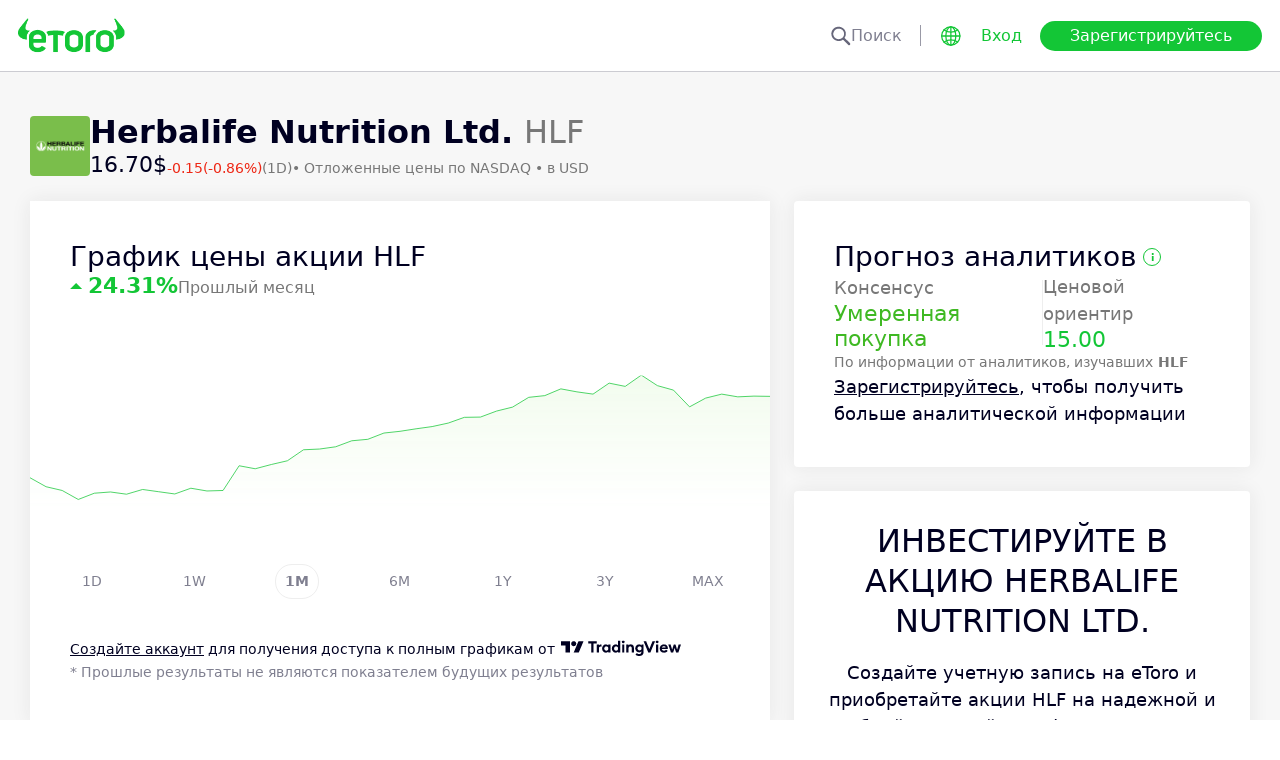

--- FILE ---
content_type: text/html; charset=utf-8
request_url: https://www.etoro.com/ru/markets/hlf
body_size: 28138
content:
<!DOCTYPE html><!--marketing_seo_build--><html lang="ru"><head data-generation-time="Tue Jan 27 2026 15:07:05 GMT+0000 (Coordinated Universal Time)"><script>(function(w,i,g){w[g]=w[g]||[];if(typeof w[g].push=='function')w[g].push(i)})
(window,'GTM-N7SQ5DP','google_tags_first_party');</script><script>(function(w,d,s,l){w[l]=w[l]||[];(function(){w[l].push(arguments);})('set', 'developer_id.dY2E1Nz', true);
		var f=d.getElementsByTagName(s)[0],
		j=d.createElement(s);j.async=true;j.src='/tagmetrics/';
		f.parentNode.insertBefore(j,f);
		})(window,document,'script','dataLayer');</script><meta charSet="utf-8"/><meta name="viewport" content="width=device-width, initial-scale=1"/><link rel="stylesheet" href="https://etoro-cdn.etorostatic.com/seo-pages/production/0.1.0-566-c6a07d2/ru/3/_next/static/chunks/f8dafe542cd6929a.css" data-precedence="next"/><link rel="stylesheet" href="https://etoro-cdn.etorostatic.com/seo-pages/production/0.1.0-566-c6a07d2/ru/3/_next/static/chunks/d5e1e3b5a5b138c7.css" data-precedence="next"/><link rel="stylesheet" href="https://etoro-cdn.etorostatic.com/seo-pages/production/0.1.0-566-c6a07d2/ru/3/_next/static/chunks/419c05f62fece7f5.css" data-precedence="next"/><link rel="preload" as="script" fetchPriority="low" href="https://etoro-cdn.etorostatic.com/seo-pages/production/0.1.0-566-c6a07d2/ru/3/_next/static/chunks/382cea3ae46128f4.js"/><script src="https://etoro-cdn.etorostatic.com/seo-pages/production/0.1.0-566-c6a07d2/ru/3/_next/static/chunks/112f346e31f991df.js" async=""></script><script src="https://etoro-cdn.etorostatic.com/seo-pages/production/0.1.0-566-c6a07d2/ru/3/_next/static/chunks/5997132b61dec430.js" async=""></script><script src="https://etoro-cdn.etorostatic.com/seo-pages/production/0.1.0-566-c6a07d2/ru/3/_next/static/chunks/8b89b60031bf7467.js" async=""></script><script src="https://etoro-cdn.etorostatic.com/seo-pages/production/0.1.0-566-c6a07d2/ru/3/_next/static/chunks/turbopack-da60f7e5416f1ab7.js" async=""></script><script src="https://etoro-cdn.etorostatic.com/seo-pages/production/0.1.0-566-c6a07d2/ru/3/_next/static/chunks/ff1a16fafef87110.js" async=""></script><script src="https://etoro-cdn.etorostatic.com/seo-pages/production/0.1.0-566-c6a07d2/ru/3/_next/static/chunks/247eb132b7f7b574.js" async=""></script><script src="https://etoro-cdn.etorostatic.com/seo-pages/production/0.1.0-566-c6a07d2/ru/3/_next/static/chunks/8d18edf4a97ae7fa.js" async=""></script><script src="https://etoro-cdn.etorostatic.com/seo-pages/production/0.1.0-566-c6a07d2/ru/3/_next/static/chunks/fd29bd123d1b9368.js" async=""></script><script src="https://etoro-cdn.etorostatic.com/seo-pages/production/0.1.0-566-c6a07d2/ru/3/_next/static/chunks/0ccfc4caa604e5be.js" async=""></script><script src="https://etoro-cdn.etorostatic.com/seo-pages/production/0.1.0-566-c6a07d2/ru/3/_next/static/chunks/ac6b3c115454cc15.js" async=""></script><script src="https://etoro-cdn.etorostatic.com/seo-pages/production/0.1.0-566-c6a07d2/ru/3/_next/static/chunks/95da8979d9f27893.js" async=""></script><script src="https://etoro-cdn.etorostatic.com/seo-pages/production/0.1.0-566-c6a07d2/ru/3/_next/static/chunks/fbc41eb845584c41.js" async=""></script><link rel="preload" href="https://accounts.google.com/gsi/client" as="script"/><link rel="icon" type="image/png" sizes="48x48" href="/favicon-48x48.png"/><link rel="icon" type="image/png" sizes="32x32" href="https://etoro-cdn.etorostatic.com/web-client/favicon/favicon-32x32.png"/><link rel="icon" type="image/png" sizes="16x16" href="https://etoro-cdn.etorostatic.com/web-client/favicon/favicon-16x16.png"/><link rel="icon" type="image/png" sizes="180x180" href="/apple-touch-icon.png"/><link rel="icon" type="image/png" href="/favicon.svg"/><link rel="icon" type="image/png" href="/favicon.ico"/><link rel="icon" type="image/png" href="/site.webmanifest"/><meta name="apple-mobile-web-app-title" content="eToro"/><title>
Цена акций HLF | Прогноз аналитиков 15.00, консенсусное мнение Умеренная покупка</title><meta name="description" content="На eToro вы найдете актуальную цену акций Herbalife Nutrition Ltd., котировки, новости и аналитические прогнозы. Следите за рыночными трендами и эффективностью акций."/><link rel="canonical" href="https://www.etoro.com/ru/markets/hlf"/><link rel="alternate" hrefLang="ar" href="https://www.etoro.com/ar/markets/hlf"/><link rel="alternate" hrefLang="cs-cz" href="https://www.etoro.com/cs-cz/markets/hlf"/><link rel="alternate" hrefLang="en" href="https://www.etoro.com/markets/hlf"/><link rel="alternate" hrefLang="es" href="https://www.etoro.com/es/markets/hlf"/><link rel="alternate" hrefLang="da-dk" href="https://www.etoro.com/da-dk/markets/hlf"/><link rel="alternate" hrefLang="de" href="https://www.etoro.com/de/markets/hlf"/><link rel="alternate" hrefLang="fi" href="https://www.etoro.com/fi/markets/hlf"/><link rel="alternate" hrefLang="fr" href="https://www.etoro.com/fr/markets/hlf"/><link rel="alternate" hrefLang="it" href="https://www.etoro.com/it/markets/hlf"/><link rel="alternate" hrefLang="nb-no" href="https://www.etoro.com/nb-no/markets/hlf"/><link rel="alternate" hrefLang="nl" href="https://www.etoro.com/nl/markets/hlf"/><link rel="alternate" hrefLang="pl" href="https://www.etoro.com/pl/markets/hlf"/><link rel="alternate" hrefLang="pt-pt" href="https://www.etoro.com/pt-pt/markets/hlf"/><link rel="alternate" hrefLang="ro" href="https://www.etoro.com/ro/markets/hlf"/><link rel="alternate" hrefLang="ru" href="https://www.etoro.com/ru/markets/hlf"/><link rel="alternate" hrefLang="sv" href="https://www.etoro.com/sv/markets/hlf"/><link rel="alternate" hrefLang="vi-vn" href="https://www.etoro.com/vi-vn/markets/hlf"/><link rel="alternate" hrefLang="zh" href="https://www.etoro.com/zh/markets/hlf"/><link rel="alternate" hrefLang="zh-tw" href="https://www.etoro.com/zh-tw/markets/hlf"/><link rel="alternate" hrefLang="el" href="https://www.etoro.com/el/markets/hlf"/><link rel="alternate" hrefLang="x-default" href="https://www.etoro.com/markets/hlf"/><meta property="og:title" content="
Цена акций HLF | Прогноз аналитиков 15.00, консенсусное мнение Умеренная покупка"/><meta property="og:description" content="На eToro вы найдете актуальную цену акций Herbalife Nutrition Ltd., котировки, новости и аналитические прогнозы. Следите за рыночными трендами и эффективностью акций."/><meta property="og:url" content="https://www.etoro.com/ru/markets/hlf"/><meta property="og:locale" content="ru"/><meta property="og:image" content="https://etoro-cdn.etorostatic.com/market-avatars/hlf/150x150.png"/><meta property="og:type" content="website"/><meta name="twitter:card" content="summary_large_image"/><meta name="twitter:title" content="
Цена акций HLF | Прогноз аналитиков 15.00, консенсусное мнение Умеренная покупка"/><meta name="twitter:description" content="На eToro вы найдете актуальную цену акций Herbalife Nutrition Ltd., котировки, новости и аналитические прогнозы. Следите за рыночными трендами и эффективностью акций."/><meta name="twitter:image" content="https://etoro-cdn.etorostatic.com/market-avatars/hlf/150x150.png"/><link rel="icon" href="/favicon-48x48.png" type="image/png"/><link rel="icon" href="https://etoro-cdn.etorostatic.com/web-client/favicon/favicon-32x32.png" type="image/png"/><link rel="icon" href="https://etoro-cdn.etorostatic.com/web-client/favicon/favicon-16x16.png" type="image/png"/><link rel="apple-touch-icon" href="/apple-touch-icon.png"/><link rel="icon" href="/favicon.svg" type="image/svg+xml"/><link rel="shortcut icon" href="/favicon.ico"/><link rel="manifest" href="/site.webmanifest"/><script id="etoro-gtm">(function(w,d,s,l,i){w[l]=w[l]||[];w[l].push({'gtm.start':
            new Date().getTime(),event:'gtm.js'});var f=d.getElementsByTagName(s)[0],
        j=d.createElement(s),dl=l!='dataLayer'?'&l='+l:'';j.async=true;j.src=
        'https://www.googletagmanager.com/gtm.js?id='+i+dl;f.parentNode.insertBefore(j,f);
    })(window,document,'script','dataLayer','GTM-N7SQ5DP');</script><script type="application/ld+json">{"@context":"https://schema.org","@type":["Product","FinancialProduct"],"name":"Herbalife Nutrition Ltd.","description":"Компания Herbalife Nutrition Ltd. (ранее Herbalife Ltd.) была основана в 1980 году. Ее штаб-квартира находится в Лос-Анджелесе, шт. Калифорния. Это международная компания работает в сфере продуктов питания, регулирования веса, спорта/фитнеса и красоты. Предлагает свою продукцию через собственные розничные магазины, а также независимых представителей. Herbalife Nutrition осуществляет деятельность на рынках Северной, Южной и Центральной Америки, Европы, Ближнего Востока, Африки, Китая и Азиатско-Тихоокеанского региона. Узнайте более подробную информацию об акциях Herbalife Nutrition и торгуйте уверенно.","image":"https://etoro-cdn.etorostatic.com/market-avatars/hlf/150x150.png","sku":"HLF","identifier":"HLF","provider":{"@type":"Organization","name":"eToro"},"offers":{"@type":"Offer","price":16.7049,"priceCurrency":"USD","availability":"http://schema.org/InStock"},"additionalProperty":[{"@type":"PropertyValue","name":"Market Cap","value":"1740790400","unitText":"USD"},{"@type":"PropertyValue","name":"All Time High","value":"61.41","unitText":"USD"}]}</script><script src="https://etoro-cdn.etorostatic.com/seo-pages/production/0.1.0-566-c6a07d2/ru/3/_next/static/chunks/664adc71bc2617c2.js" noModule=""></script></head><body class=""><div hidden=""><!--$--><!--/$--></div><noscript><iframe src="https://www.googletagmanager.com/ns.html?id=GTM-N7SQ5DP" height="0" width="0" style="display:none;visibility:hidden"></iframe></noscript><div class="index-module-scss-module__KdAblW__root"><div class="index-module-scss-module__OD8KJq__headerPlaceholder"></div><header class="index-module-scss-module__OD8KJq__root" data-automation-id="SEO-page-header-wrapp"><div class="index-module-scss-module__OD8KJq__headerContainer"><div class="index-module-scss-module__OD8KJq__header"><div class="index-module-scss-module__OD8KJq__headerWrapper"><a href="https://www.etoro.com/ru/" data-automation-id="HeaderLogoLink"><div class="index-module-scss-module__OD8KJq__logoPart"><div class="index-module-scss-module__OD8KJq__logoWrapper" style="position:relative"><img alt="eToro — главная страница платформы для инвестиций и трейдинга" loading="lazy" decoding="async" data-nimg="fill" style="position:absolute;height:100%;width:100%;left:0;top:0;right:0;bottom:0;color:transparent" src="https://etoro-cdn.etorostatic.com/web-client/img/login-logo-hd.png"/></div></div></a><div class="index-module-scss-module__OD8KJq__actionsDesktop"><div class="index-module-scss-module__HWkBpG__searchLabel" data-automation-id="SearchDesktopLabel"><div class="ets-dark-blue-60 index-module-scss-module__HWkBpG__searchPlaceholder"><img alt="Search" loading="lazy" width="20" height="20" decoding="async" data-nimg="1" style="color:transparent" src="https://etoro-cdn.etorostatic.com/seo-pages/images/search.svg"/>Поиск</div><div class="index-module-scss-module__HWkBpG__divider"></div></div><form class="index-module-scss-module__n6vB_a__searchForm" data-automation-id="SearchDesktopForm"><button type="submit" class="index-module-scss-module__n6vB_a__searchButton" data-automation-id="SearchDesktopButton"><img alt="Search" loading="lazy" width="20" height="20" decoding="async" data-nimg="1" class="index-module-scss-module__n6vB_a__searchIcon" style="color:transparent" src="https://etoro-cdn.etorostatic.com/seo-pages/images/search.svg"/></button><input class="ets-plain-text index-module-scss-module__n6vB_a__input" placeholder="Поиск" type="text" data-automation-id="SearchDesktopInput"/></form><div class="index-module-scss-module__ls5w0a__languagesSwitcher"><div class="index-module-scss-module__ls5w0a__languagesSwitcherIcon" data-automation-id="language_icon"><img alt="Languages" loading="lazy" width="20" height="20" decoding="async" data-nimg="1" style="color:transparent" src="https://etoro-cdn.etorostatic.com/seo-pages/images/languagesWorld.svg"/></div><span class="index-module-scss-module__ls5w0a__languageLabel">Язык</span></div><a data-automation-id="HeaderLoginButton" class="ets-button-no-borders-green ets-button-small" href="https://www.etoro.com/ru/login">Вход</a><a data-automation-id="HeaderSignUpButton" class="ets-button-green ets-button-medium" href="https://www.etoro.com/ru/accounts/sign-up">Зарегистрируйтесь</a></div><div class="index-module-scss-module__OD8KJq__actionsMobile"><div class="index-module-scss-module___mDQ0a__root"><a data-automation-id="HeaderMobileActionsLoginButton" class="ets-button-no-borders-black ets-button-small index-module-scss-module__Rx9o8a__underline index-module-scss-module___mDQ0a__homepageButton" href="https://www.etoro.com/ru/login">Вход</a><div class="index-module-scss-module___mDQ0a__mobileDivider"></div><div class="index-module-scss-module__5gRMAW__burgerContainer" data-automation-id="BurgerIcon"><span class="index-module-scss-module__5gRMAW__line index-module-scss-module__5gRMAW__topLine"></span><span class="index-module-scss-module__5gRMAW__line index-module-scss-module__5gRMAW__mediumLine"></span><span class="index-module-scss-module__5gRMAW__line index-module-scss-module__5gRMAW__bottomLine"></span></div></div></div></div></div></div></header><div class="index-module-scss-module__KdAblW__page"><div class="index-module-scss-module__O4JXva__widgets"><div class="index-module-scss-module__O4JXva__titleContainer"><div class="index-module-scss-module__O4JXva__widgetLeftColumn" data-automation-id="title-widget"><div class="index-module-scss-module__lV_PRW__root"><div class="index-module-scss-module__DQ2PEW__root"><div class="index-module-scss-module__DQ2PEW__iconWrapper" style="position:relative"><img alt="Stocks-HLF-Herbalife Nutrition Ltd." loading="lazy" decoding="async" data-nimg="fill" class="index-module-scss-module__DQ2PEW__icon" style="position:absolute;height:100%;width:100%;left:0;top:0;right:0;bottom:0;color:transparent" src="https://etoro-cdn.etorostatic.com/market-avatars/hlf/150x150.png"/></div><div class="index-module-scss-module__DQ2PEW__content"><h1 class="ets-title-h1 ets-dark-medium-gray index-module-scss-module__DQ2PEW__title"><b>Herbalife Nutrition Ltd. </b> HLF</h1><div class="index-module-scss-module__DQ2PEW__instrumentInfo"><div class="index-module-scss-module__DQ2PEW__priceInfo"><span data-automation-id="InstrumentShortInfoPrice" class="ets-title-h3 ets-number index-module-scss-module__DQ2PEW__price">16.70‎$‎</span><span data-automation-id="InstrumentShortInfoDelta" class="ets-font-xxs ets-number ets-negative">-0.15</span><span data-automation-id="InstrumentShortInfoDeltaPercent" class="ets-font-xxs ets-number ets-negative">(-0.86%)</span><span class="ets-font-xxs ets-dark-medium-gray">(1D)</span></div><div><span class="ets-font-xxs ets-dark-medium-gray index-module-scss-module__KQe35G__delimiter"> • </span><span class="ets-font-xxs ets-dark-medium-gray">Отложенные цены по <!-- --> <!-- -->NASDAQ</span><span class="ets-font-xxs ets-dark-medium-gray index-module-scss-module__KQe35G__delimiter"> • </span><span class="ets-font-xxs ets-dark-medium-gray">в USD</span></div></div></div></div></div></div></div></div><div class="index-module-scss-module__O4JXva__widgets"><style>
 #AssetPageContainer {
    display: flex;
    flex-direction: column;
  
    @media (min-width: 1024px) {
      display: block;
    }
  }
</style><div class="index-module-scss-module__O4JXva__container" id="AssetPageContainer"><div class="index-module-scss-module__O4JXva__widgetRightColumn" style="order:5" data-automation-id="forecast-widget"><div class="index-module-scss-module__O4JXva__anchor" id="forecast"></div><div data-automation-id="WidgetContainer" class="index-module-scss-module__4yH8cW__root index-module-scss-module__TfXHqq__ctaWidget index-module-scss-module__TfXHqq__widget"><div><div class="index-module-scss-module__1cJd5W__root"><div class="ets-title-h2 index-module-scss-module__1cJd5W__title">Прогноз аналитиков<div class="index-module-scss-module__ApjPca__root" data-automation-id="ForecastInfo-I-icon"><div class="ets-bold ets-dark-medium-gray index-module-scss-module__ApjPca__infoIcon" style="color:#13c636;border-color:#13c636">i</div><div class="index-module-scss-module__ApjPca__tooltip index-module-scss-module__ApjPca__tooltipLeftPosition" data-automation-id="ForecastInfoToolTip"><div class="index-module-scss-module__ApjPca__tooltipHeader" style="background-color:#13c636"></div><div class="ets-secondary-info ets-dark-blue index-module-scss-module__ApjPca__tooltipContent">Этот 12-месячный прогноз основан на совокупности прогнозов аналитиков. По мнению аналитиков с рейтингом 4+ звезд. Это не прогноз, сделанный eToro, и не совет по инвестициям.</div></div></div></div><div class="index-module-scss-module__1cJd5W__infoBlocks"><div class="index-module-scss-module__1cJd5W__infoBlock"><div class="ets-plain-text text-color-dark-medium-gray">Консенсус</div><div class="ets-title-h3 index-module-scss-module__1cJd5W__consensusPositive">Умеренная покупка</div></div><div class="index-module-scss-module__1cJd5W__infoBlocksDivider"></div><div class="index-module-scss-module__1cJd5W__infoBlock"><div class="ets-plain-text text-color-dark-medium-gray">Ценовой ориентир</div><div class="ets-title-h3 ets-positive">15.00</div></div></div><div class="ets-secondary-info text-color-dark-medium-gray index-module-scss-module__1cJd5W__summary">По информации от <b>  </b>аналитиков, изучавших<b> HLF </b> </div><div class="ets-plain-text ets-dark-blue index-module-scss-module__1cJd5W__signUp" data-automation-id="ForecastSignUpText"><a href="https://www.etoro.com/ru/accounts/sign-up" target="_blank">Зарегистрируйтесь</a>, чтобы получить больше аналитической информации</div></div></div></div></div><div class="index-module-scss-module__O4JXva__widgetRightColumn mobileEvenWidget" style="order:4" data-automation-id="cta-widget"><div class="index-module-scss-module__O4JXva__anchor" id="cta"></div><div data-automation-id="WidgetContainer" class="index-module-scss-module__4yH8cW__root index-module-scss-module__ILWE8a__ctaWidget index-module-scss-module__ILWE8a__widget"><div><div class="index-module-scss-module__USmNyG__root"><div class="ets-title-h1 index-module-scss-module__USmNyG__title">Инвестируйте в акцию Herbalife Nutrition Ltd.</div><div class="ets-plain-text index-module-scss-module__USmNyG__description">Создайте учетную запись на eToro и приобретайте акции HLF на надежной и удобной торговой платформе с широким выбором активов.</div><div class="index-module-scss-module__USmNyG__phone"><div class="index-module-scss-module__jJfk1W__root" style="position:relative"><img data-automation-id="PhoneWithImageContentImage" alt="Торгуйте Herbalife Nutrition Ltd." loading="lazy" decoding="async" data-nimg="fill" class="index-module-scss-module__jJfk1W__image" style="position:absolute;height:100%;width:100%;left:0;top:0;right:0;bottom:0;color:transparent" src="https://etoro-cdn.etorostatic.com/seo-pages/images/ctaStockPortfolio.png"/><div class="index-module-scss-module__jJfk1W__phoneScreenNotch"></div><div class="index-module-scss-module__jJfk1W__phoneControl index-module-scss-module__jJfk1W__phoneControlPrimary"></div><div class="index-module-scss-module__jJfk1W__phoneControl index-module-scss-module__jJfk1W__phoneControlLeft index-module-scss-module__jJfk1W__phoneControlMute"></div><div class="index-module-scss-module__jJfk1W__phoneControl index-module-scss-module__jJfk1W__phoneControlLeft index-module-scss-module__jJfk1W__phoneControlVolumeUp"></div><div class="index-module-scss-module__jJfk1W__phoneControl index-module-scss-module__jJfk1W__phoneControlLeft index-module-scss-module__jJfk1W__phoneControlVolumeDown"></div></div><div class="index-module-scss-module__USmNyG__instrumentInfo"><div class="index-module-scss-module__USmNyG__instrumentInfoIcon index-module-scss-module__USmNyG__instrumentInfoIconLogo" style="position:relative"><img alt="Торгуйте Herbalife Nutrition Ltd." loading="lazy" decoding="async" data-nimg="fill" style="position:absolute;height:100%;width:100%;left:0;top:0;right:0;bottom:0;color:transparent" src="https://etoro-cdn.etorostatic.com/market-avatars/hlf/150x150.png"/></div><div class="index-module-scss-module__USmNyG__instrumentInfoName"><b>Herbalife Nutrition Ltd.</b> <!-- -->HLF</div><div style="background-color:#77BD3F;width:37px" class="index-module-scss-module__USmNyG__instrumentInfoIcon index-module-scss-module__USmNyG__instrumentInfoIconRounded index-module-scss-module__USmNyG__instrumentInfoIconOut"><svg class="index-module-scss-module__USmNyG__plusIcon" viewBox="0 0 38 39" xmlns="http://www.w3.org/2000/svg" fill="#F7F7F7"><rect x="9.0127" y="18.2498" width="20.0568" height="2.50711" rx="1.25355"></rect><rect x="17.7876" y="29.5317" width="20.0568" height="2.50711" rx="1.25355" transform="rotate(-90 17.7876 29.5317)"></rect></svg></div></div></div><div class="index-module-scss-module__USmNyG__button"><a data-automation-id="CTAButton" class="ets-button-green ets-button-large" href="https://www.etoro.com/ru/accounts/sign-up">Купите Herbalife Nutrition Ltd.</a></div></div></div></div></div><div class="index-module-scss-module__O4JXva__widgetRightColumn" style="order:7" data-automation-id="trending-widget"><div class="index-module-scss-module__O4JXva__anchor" id="trending"></div><div data-automation-id="WidgetContainer" class="index-module-scss-module__4yH8cW__root"><div><div class="ets-title-h2" data-automation-id="widget-title"><h2>Трендовые <b>акции</b></h2></div><div class="ets-plain-text ets-no-hyphen index-module-scss-module__yRXdwG__description" data-automation-id="widget-description">Посмотрите акции с наибольшим скачком дневного объема по сравнению со средним значением за 3 месяца.</div></div><div><div class="index-module-scss-module__FbOL9q__root"><div class="index-module-scss-module__FbOL9q__column"><div class="index-module-scss-module__FbOL9q__row" data-automation-id="trending-instruments-card"><a href="https://www.etoro.com/ru/markets/fnac.pa"><div class="index-module-scss-module__EvJ6dq__row"><img alt="Цена Fnac Darty SA" loading="lazy" width="60" height="60" decoding="async" data-nimg="1" class="index-module-scss-module__EvJ6dq__icon" style="color:transparent" src="https://etoro-cdn.etorostatic.com/market-avatars/5019/150x150.png"/><div class="ets-plain-text ets-bold index-module-scss-module__EvJ6dq__instrumentName">FNAC.PA</div><div class="ets-plain-text ets-dark-blue-60 index-module-scss-module__EvJ6dq__instrumentDisplayName">Fnac Darty SA</div><div class="ets-plain-text ets-number ets-bold index-module-scss-module__EvJ6dq__price">35.34‎€‎</div><div class="ets-plain-text ets-number ets-negative index-module-scss-module__EvJ6dq__deltaPercent" data-automation-id="TrendingRowDeltaPercent">-0.17%</div></div></a><hr class="index-module-scss-module__FbOL9q__horizontalLine"/></div><div class="index-module-scss-module__FbOL9q__row" data-automation-id="trending-instruments-card"><a href="https://www.etoro.com/ru/markets/indv.l"><div class="index-module-scss-module__EvJ6dq__row"><img alt="Цена Indivior PLC" loading="lazy" width="60" height="60" decoding="async" data-nimg="1" class="index-module-scss-module__EvJ6dq__icon" style="color:transparent" src="https://etoro-cdn.etorostatic.com/market-avatars/2751/150x150.png"/><div class="ets-plain-text ets-bold index-module-scss-module__EvJ6dq__instrumentName">INDV.L</div><div class="ets-plain-text ets-dark-blue-60 index-module-scss-module__EvJ6dq__instrumentDisplayName">Indivior PLC</div><div class="ets-plain-text ets-number ets-bold index-module-scss-module__EvJ6dq__price">1,243.13‎p‎</div><div class="ets-plain-text ets-number ets-positive index-module-scss-module__EvJ6dq__deltaPercent" data-automation-id="TrendingRowDeltaPercent">+1.55%</div></div></a><hr class="index-module-scss-module__FbOL9q__horizontalLine"/></div><div class="index-module-scss-module__FbOL9q__row" data-automation-id="trending-instruments-card"><a href="https://www.etoro.com/ru/markets/flng.ol"><div class="index-module-scss-module__EvJ6dq__row"><img alt="Цена FLEX LNG Ltd" loading="lazy" width="60" height="60" decoding="async" data-nimg="1" class="index-module-scss-module__EvJ6dq__icon" style="color:transparent" src="https://etoro-cdn.etorostatic.com/market-avatars/12837/150x150.png"/><div class="ets-plain-text ets-bold index-module-scss-module__EvJ6dq__instrumentName">FLNG.OL</div><div class="ets-plain-text ets-dark-blue-60 index-module-scss-module__EvJ6dq__instrumentDisplayName">FLEX LNG Ltd</div><div class="ets-plain-text ets-number ets-bold index-module-scss-module__EvJ6dq__price">248.62‎kr‎</div><div class="ets-plain-text ets-number index-module-scss-module__EvJ6dq__deltaPercent" data-automation-id="TrendingRowDeltaPercent">0%</div></div></a><hr class="index-module-scss-module__FbOL9q__horizontalLine"/></div><div class="index-module-scss-module__FbOL9q__row" data-automation-id="trending-instruments-card"><a href="https://www.etoro.com/ru/markets/ohb.de"><div class="index-module-scss-module__EvJ6dq__row"><img alt="Цена OHB SE" loading="lazy" width="60" height="60" decoding="async" data-nimg="1" class="index-module-scss-module__EvJ6dq__icon" style="color:transparent" src="https://etoro-cdn.etorostatic.com/market-avatars/12342/150x150.png"/><div class="ets-plain-text ets-bold index-module-scss-module__EvJ6dq__instrumentName">OHB.DE</div><div class="ets-plain-text ets-dark-blue-60 index-module-scss-module__EvJ6dq__instrumentDisplayName">OHB SE</div><div class="ets-plain-text ets-number ets-bold index-module-scss-module__EvJ6dq__price">265.60‎€‎</div><div class="ets-plain-text ets-number ets-positive index-module-scss-module__EvJ6dq__deltaPercent" data-automation-id="TrendingRowDeltaPercent">+14.48%</div></div></a><hr class="index-module-scss-module__FbOL9q__horizontalLine"/></div></div><div class="index-module-scss-module__FbOL9q__column"><div class="index-module-scss-module__FbOL9q__row" data-automation-id="trending-instruments-card"><a href="https://www.etoro.com/ru/markets/bnj.nv"><div class="index-module-scss-module__EvJ6dq__row"><img alt="Цена Banijay Group NV" loading="lazy" width="60" height="60" decoding="async" data-nimg="1" class="index-module-scss-module__EvJ6dq__icon" style="color:transparent" src="https://etoro-cdn.etorostatic.com/market-avatars/12652/150x150.png"/><div class="ets-plain-text ets-bold index-module-scss-module__EvJ6dq__instrumentName">BNJ.NV</div><div class="ets-plain-text ets-dark-blue-60 index-module-scss-module__EvJ6dq__instrumentDisplayName">Banijay Group NV</div><div class="ets-plain-text ets-number ets-bold index-module-scss-module__EvJ6dq__price">8.58‎€‎</div><div class="ets-plain-text ets-number ets-negative index-module-scss-module__EvJ6dq__deltaPercent" data-automation-id="TrendingRowDeltaPercent">-1.94%</div></div></a><hr class="index-module-scss-module__FbOL9q__horizontalLine"/></div><div class="index-module-scss-module__FbOL9q__row" data-automation-id="trending-instruments-card"><a href="https://www.etoro.com/ru/markets/6185.hk"><div class="index-module-scss-module__EvJ6dq__row"><img alt="Цена CanSino Biologics Inc" loading="lazy" width="60" height="60" decoding="async" data-nimg="1" class="index-module-scss-module__EvJ6dq__icon" style="color:transparent" src="https://etoro-cdn.etorostatic.com/market-avatars/2425/150x150.png"/><div class="ets-plain-text ets-bold index-module-scss-module__EvJ6dq__instrumentName">6185.HK</div><div class="ets-plain-text ets-dark-blue-60 index-module-scss-module__EvJ6dq__instrumentDisplayName">CanSino Biologics Inc</div><div class="ets-plain-text ets-number ets-bold index-module-scss-module__EvJ6dq__price">38.04‎$‎</div><div class="ets-plain-text ets-number ets-negative index-module-scss-module__EvJ6dq__deltaPercent" data-automation-id="TrendingRowDeltaPercent">-4.61%</div></div></a><hr class="index-module-scss-module__FbOL9q__horizontalLine"/></div><div class="index-module-scss-module__FbOL9q__row" data-automation-id="trending-instruments-card"><a href="https://www.etoro.com/ru/markets/usar"><div class="index-module-scss-module__EvJ6dq__row"><img alt="Цена USA Rare Earth Inc" loading="lazy" width="60" height="60" decoding="async" data-nimg="1" class="index-module-scss-module__EvJ6dq__icon" style="color:transparent" src="https://etoro-cdn.etorostatic.com/market-avatars/11055/150x150.png"/><div class="ets-plain-text ets-bold index-module-scss-module__EvJ6dq__instrumentName">USAR</div><div class="ets-plain-text ets-dark-blue-60 index-module-scss-module__EvJ6dq__instrumentDisplayName">USA Rare Earth Inc</div><div class="ets-plain-text ets-number ets-bold index-module-scss-module__EvJ6dq__price">26.03‎$‎</div><div class="ets-plain-text ets-number ets-negative index-module-scss-module__EvJ6dq__deltaPercent" data-automation-id="TrendingRowDeltaPercent">-2.58%</div></div></a><hr class="index-module-scss-module__FbOL9q__horizontalLine"/></div><div class="index-module-scss-module__FbOL9q__row" data-automation-id="trending-instruments-card"><a href="https://www.etoro.com/ru/markets/skyt"><div class="index-module-scss-module__EvJ6dq__row"><img alt="Цена SkyWater Technology Inc" loading="lazy" width="60" height="60" decoding="async" data-nimg="1" class="index-module-scss-module__EvJ6dq__icon" style="color:transparent" src="https://etoro-cdn.etorostatic.com/market-avatars/10289/150x150.png"/><div class="ets-plain-text ets-bold index-module-scss-module__EvJ6dq__instrumentName">SKYT</div><div class="ets-plain-text ets-dark-blue-60 index-module-scss-module__EvJ6dq__instrumentDisplayName">SkyWater Technology Inc</div><div class="ets-plain-text ets-number ets-bold index-module-scss-module__EvJ6dq__price">32.34‎$‎</div><div class="ets-plain-text ets-number ets-negative index-module-scss-module__EvJ6dq__deltaPercent" data-automation-id="TrendingRowDeltaPercent">-0.03%</div></div></a><hr class="index-module-scss-module__FbOL9q__horizontalLine"/></div></div></div></div></div></div><div class="index-module-scss-module__O4JXva__widgetRightColumn" style="order:9" data-automation-id="news-widget"><div class="index-module-scss-module__O4JXva__anchor" id="news"></div></div><div class="index-module-scss-module__O4JXva__widgetRightColumn mobileEvenWidget" style="order:12" data-automation-id="aboutSecondary-widget"><div class="index-module-scss-module__O4JXva__anchor" id="aboutSecondary"></div></div><div class="index-module-scss-module__O4JXva__widgetLeftColumn" style="order:1" data-automation-id="priceChart-widget"><div class="index-module-scss-module__O4JXva__anchor" id="priceChart"></div><div data-automation-id="WidgetContainer" class="index-module-scss-module__4yH8cW__root index-module-scss-module__-_GOEa__priceChartWidget index-module-scss-module__-_GOEa__widget"><div><div class="index-module-scss-module__Z1Fihq__root"><div class="index-module-scss-module__Z1Fihq__header"><div class="index-module-scss-module__IBDT3a__root"><div class="index-module-scss-module__IBDT3a__mainInfo"><h2 class="ets-title-h2">График цены акции HLF</h2><div class="index-module-scss-module__IBDT3a__priceInfo"><div class="index-module-scss-module__IBDT3a__deltaInfo"><div data-automation-id="PriceChartHeaderTriangle" class="index-module-scss-module__IBDT3a__triangleValuePositive"></div><div class="ets-title-h3 ets-bold index-module-scss-module__IBDT3a__deltaPercent ets-positive">‎24.31‎</div></div><div class="ets-info ets-dark-medium-gray" data-automation-id="PriceChartHeaderPeriodText">Прошлый месяц</div></div></div></div></div><div data-automation-id="PriceChartContent" style="height:230px" class="index-module-scss-module__Z1Fihq__chartContainer"><div class="index-module-scss-module__Z1Fihq__chartSvg"><svg version="1.1" xmlns="http://www.w3.org/2000/svg" width="100%" height="178" viewBox="0 0 1000 178" role="img" aria-label=""><defs><filter id="highcharts-drop-shadow-1"><feDropShadow dx="1" dy="1" flood-color="#000000" flood-opacity="0.75" stdDeviation="2.5"></feDropShadow></filter><clipPath id="highcharts-c2w8o5l-8-"><rect x="0" y="0" width="1000" height="178" fill="none"></rect></clipPath><clipPath id="highcharts-c2w8o5l-12-"><rect x="0" y="0" width="1000" height="178" fill="none"></rect></clipPath><linearGradient x1="0" y1="0" x2="0" y2="1" id="highcharts-c2w8o5l-13"><stop offset="0" stop-color="#f2fcee" stop-opacity="1"></stop><stop offset="1" stop-color="#f2fcee00" stop-opacity="1"></stop></linearGradient></defs><rect fill="#ffffff" filter="none" x="0" y="0" width="1000" height="178" rx="0" ry="0"></rect><g data-z-index="3" filter="none"><g data-z-index="0.1" opacity="1" transform="translate(0,0) scale(1 1)" clip-path="url(#highcharts-c2w8o5l-12-)"><path fill="url(#highcharts-c2w8o5l-13)" d="M 0 138.65084663958496 L 21.73913043478261 150.7932268833206 L 43.47826086956522 155.85424124200622 L 65.21739130434783 168 L 86.95652173913044 159.563849897438 L 108.69565217391305 157.8779712826288 L 130.43478260869566 160.9152556006918 L 152.17391304347825 154.5062140530105 L 173.91304347826087 157.54011985681538 L 195.6521739130435 160.57740417487835 L 217.3913043478261 152.81695692394325 L 239.1304347826087 156.52994409363313 L 260.8695652173913 155.85424124200622 L 282.60869565217394 122.45762780034593 L 304.3478260869565 126.50508788159115 L 326.0869565217391 120.77174918553673 L 347.82608695652175 115.71073482685118 L 369.5652173913044 100.86554317660782 L 391.304347826087 99.85536741342558 L 413.04347826086956 96.81808309536261 L 434.7826086956522 88.72316293287217 L 456.5217391304348 86.69943289224953 L 478.2608695652174 78.26328278968754 L 500 75.90507983750958 L 521.7391304347826 72.52994409363313 L 543.4782608695652 69.49265977557015 L 565.2173913043479 64.76949684269803 L 586.9565217391305 57.01242810602099 L 608.695652173913 56.674576680207544 L 630.4347826086956 48.579656517717055 L 652.1739130434783 43.18079073321811 L 673.9130434782609 30.024856212041993 L 695.6521739130435 27.663274745605904 L 717.3913043478261 18.554800305675066 L 739.1304347826087 22.60226038692034 L 760.8695652173914 25.63954470498333 L 782.608695652174 10.794353054740025 L 804.3478260869565 15.183043076056816 L 826.0869565217391 0 L 847.8260869565217 14.169488798616403 L 869.5652173913044 20.240678920484253 L 891.304347826087 42.84293930740459 L 913.0434782608696 31.03503197522428 L 934.7826086956522 25.63954470498333 L 956.5217391304348 29.34915336041509 L 978.2608695652174 28.338977597232805 L 1000 28.676829023046317 L 1000 178 L 978.2608695652174 178 L 956.5217391304348 178 L 934.7826086956521 178 L 913.0434782608695 178 L 891.304347826087 178 L 869.5652173913044 178 L 847.8260869565217 178 L 826.0869565217391 178 L 804.3478260869565 178 L 782.6086956521739 178 L 760.8695652173913 178 L 739.1304347826087 178 L 717.391304347826 178 L 695.6521739130435 178 L 673.9130434782609 178 L 652.1739130434783 178 L 630.4347826086956 178 L 608.695652173913 178 L 586.9565217391305 178 L 565.2173913043478 178 L 543.4782608695652 178 L 521.7391304347826 178 L 500 178 L 478.2608695652174 178 L 456.52173913043475 178 L 434.78260869565213 178 L 413.0434782608695 178 L 391.304347826087 178 L 369.5652173913044 178 L 347.82608695652175 178 L 326.0869565217391 178 L 304.3478260869565 178 L 282.6086956521739 178 L 260.86956521739125 178 L 239.13043478260863 178 L 217.391304347826 178 L 195.6521739130435 178 L 173.91304347826087 178 L 152.17391304347825 178 L 130.43478260869563 178 L 108.695652173913 178 L 86.95652173913038 178 L 65.21739130434776 178 L 43.47826086956525 178 L 21.739130434782624 178 L 0 178 Z" data-z-index="0"></path><path fill="none" d="M 0 138.65084663958496 L 21.73913043478261 150.7932268833206 L 43.47826086956522 155.85424124200622 L 65.21739130434783 168 L 86.95652173913044 159.563849897438 L 108.69565217391305 157.8779712826288 L 130.43478260869566 160.9152556006918 L 152.17391304347825 154.5062140530105 L 173.91304347826087 157.54011985681538 L 195.6521739130435 160.57740417487835 L 217.3913043478261 152.81695692394325 L 239.1304347826087 156.52994409363313 L 260.8695652173913 155.85424124200622 L 282.60869565217394 122.45762780034593 L 304.3478260869565 126.50508788159115 L 326.0869565217391 120.77174918553673 L 347.82608695652175 115.71073482685118 L 369.5652173913044 100.86554317660782 L 391.304347826087 99.85536741342558 L 413.04347826086956 96.81808309536261 L 434.7826086956522 88.72316293287217 L 456.5217391304348 86.69943289224953 L 478.2608695652174 78.26328278968754 L 500 75.90507983750958 L 521.7391304347826 72.52994409363313 L 543.4782608695652 69.49265977557015 L 565.2173913043479 64.76949684269803 L 586.9565217391305 57.01242810602099 L 608.695652173913 56.674576680207544 L 630.4347826086956 48.579656517717055 L 652.1739130434783 43.18079073321811 L 673.9130434782609 30.024856212041993 L 695.6521739130435 27.663274745605904 L 717.3913043478261 18.554800305675066 L 739.1304347826087 22.60226038692034 L 760.8695652173914 25.63954470498333 L 782.608695652174 10.794353054740025 L 804.3478260869565 15.183043076056816 L 826.0869565217391 0 L 847.8260869565217 14.169488798616403 L 869.5652173913044 20.240678920484253 L 891.304347826087 42.84293930740459 L 913.0434782608696 31.03503197522428 L 934.7826086956522 25.63954470498333 L 956.5217391304348 29.34915336041509 L 978.2608695652174 28.338977597232805 L 1000 28.676829023046317" data-z-index="1" stroke="#13c636" stroke-width="1" stroke-linejoin="round" stroke-linecap="round" filter="none"></path><path fill="none" d="M 0 138.65084663958496 L 21.73913043478261 150.7932268833206 L 43.47826086956522 155.85424124200622 L 65.21739130434783 168 L 86.95652173913044 159.563849897438 L 108.69565217391305 157.8779712826288 L 130.43478260869566 160.9152556006918 L 152.17391304347825 154.5062140530105 L 173.91304347826087 157.54011985681538 L 195.6521739130435 160.57740417487835 L 217.3913043478261 152.81695692394325 L 239.1304347826087 156.52994409363313 L 260.8695652173913 155.85424124200622 L 282.60869565217394 122.45762780034593 L 304.3478260869565 126.50508788159115 L 326.0869565217391 120.77174918553673 L 347.82608695652175 115.71073482685118 L 369.5652173913044 100.86554317660782 L 391.304347826087 99.85536741342558 L 413.04347826086956 96.81808309536261 L 434.7826086956522 88.72316293287217 L 456.5217391304348 86.69943289224953 L 478.2608695652174 78.26328278968754 L 500 75.90507983750958 L 521.7391304347826 72.52994409363313 L 543.4782608695652 69.49265977557015 L 565.2173913043479 64.76949684269803 L 586.9565217391305 57.01242810602099 L 608.695652173913 56.674576680207544 L 630.4347826086956 48.579656517717055 L 652.1739130434783 43.18079073321811 L 673.9130434782609 30.024856212041993 L 695.6521739130435 27.663274745605904 L 717.3913043478261 18.554800305675066 L 739.1304347826087 22.60226038692034 L 760.8695652173914 25.63954470498333 L 782.608695652174 10.794353054740025 L 804.3478260869565 15.183043076056816 L 826.0869565217391 0 L 847.8260869565217 14.169488798616403 L 869.5652173913044 20.240678920484253 L 891.304347826087 42.84293930740459 L 913.0434782608696 31.03503197522428 L 934.7826086956522 25.63954470498333 L 956.5217391304348 29.34915336041509 L 978.2608695652174 28.338977597232805 L 1000 28.676829023046317" data-z-index="2" stroke-linecap="round" stroke-linejoin="round" stroke="rgba(192,192,192,0.0001)" stroke-width="21"></path></g></g></svg></div></div><div class="index-module-scss-module__Z1Fihq__periods"><div class="index-module-scss-module__ldOxaW__root"><div class="index-module-scss-module__ldOxaW__periods"><div class="ets-secondary-info ets-dark-medium-gray index-module-scss-module__ldOxaW__period" data-automation-id="PriceChartPeriodPeriod">1D</div><div class="ets-secondary-info ets-dark-medium-gray index-module-scss-module__ldOxaW__period" data-automation-id="PriceChartPeriodPeriod">1W</div><div class="ets-secondary-info ets-dark-medium-gray index-module-scss-module__ldOxaW__period ets-bold ets-dark-blue index-module-scss-module__ldOxaW__activePeriod" data-automation-id="PriceChartPeriodActivePeriod">1M</div><div class="ets-secondary-info ets-dark-medium-gray index-module-scss-module__ldOxaW__period" data-automation-id="PriceChartPeriodPeriod">6M</div><div class="ets-secondary-info ets-dark-medium-gray index-module-scss-module__ldOxaW__period" data-automation-id="PriceChartPeriodPeriod">1Y</div><div class="ets-secondary-info ets-dark-medium-gray index-module-scss-module__ldOxaW__period" data-automation-id="PriceChartPeriodPeriod">3Y</div><div class="ets-secondary-info ets-dark-medium-gray index-module-scss-module__ldOxaW__period" data-automation-id="PriceChartPeriodPeriod">MAX</div></div></div></div><div class="index-module-scss-module__Z1Fihq__proChatReference"><div><div data-automation-id="PriceChartProReferenceText"><span class="ets-secondary-info index-module-scss-module__ibFIva__title"><a href="https://www.etoro.com/ru/accounts/sign-up" target="_blank">Cоздайте аккаунт</a> для получения доступа к полным графикам от</span><img alt="TradingView logo" loading="lazy" width="120" height="16" decoding="async" data-nimg="1" class="index-module-scss-module__ibFIva__chartRefLogo" style="color:transparent" src="https://etoro-cdn.etorostatic.com/seo-pages/images/tradingViewLogo.svg"/></div><div class="ets-secondary-info ets-dark-blue-60 index-module-scss-module__ibFIva__disclaimer">* Прошлые результаты не являются показателем будущих результатов</div></div></div></div></div></div></div><div class="index-module-scss-module__O4JXva__widgetLeftColumn mobileEvenWidget" style="order:2" data-automation-id="tableOfContent-widget"><div class="index-module-scss-module__O4JXva__anchor" id="tableOfContent"></div><div data-automation-id="WidgetContainer" class="index-module-scss-module__4yH8cW__root index-module-scss-module__2I77hW__tableOfContentWidget index-module-scss-module__2I77hW__widget"><div><div class="index-module-scss-module__jwyylq__root"><div class="index-module-scss-module__jwyylq__content"><ul class="index-module-scss-module__jwyylq__contentInner"><div class="ets-plain-text ets-dark-blue-60 index-module-scss-module__jwyylq__actionTitle">Перейти к:</div><li class="index-module-scss-module__jwyylq__itemContainer" data-automation-id="toc-about"><a href="#about" class="ets-plain-text ets-color-dark-blue ets-link-option1 index-module-scss-module__jwyylq__item">Об HLF &gt;</a></li><li class="index-module-scss-module__jwyylq__itemContainer" data-automation-id="toc-howToBuy"><a href="#howToBuy" class="ets-plain-text ets-color-dark-blue ets-link-option1 index-module-scss-module__jwyylq__item">Как купить? &gt;</a></li></ul></div></div></div></div></div><div class="index-module-scss-module__O4JXva__widgetLeftColumn" style="order:3" data-automation-id="overview-widget"><div class="index-module-scss-module__O4JXva__anchor" id="overview"></div><div data-automation-id="WidgetContainer" class="index-module-scss-module__4yH8cW__root index-module-scss-module__MD24ZW__overviewWidget index-module-scss-module__MD24ZW__widget index-module-scss-module__MD24ZW__overviewWidget--negative"><div><div class="index-module-scss-module__3e-Z_W__root"><div data-automation-id="OverviewIconContainer" class="index-module-scss-module__3e-Z_W__icon" style="position:relative"><img alt="Отрицательная динамика актива" loading="lazy" decoding="async" data-nimg="fill" style="position:absolute;height:100%;width:100%;left:0;top:0;right:0;bottom:0;color:transparent" src="https://etoro-cdn.etorostatic.com/seo-pages/images/overviewNegative.svg"/></div><div class="index-module-scss-module__3e-Z_W__title"><div><div class="ets-title-h2" data-automation-id="widget-title"><h2>Цена акции Herbalife Nutrition Ltd. <b>снижается на этой неделе.</b></h2></div></div><div class="index-module-scss-module__ApjPca__root" data-automation-id="overview-I-icon"><div class="ets-bold ets-dark-medium-gray index-module-scss-module__ApjPca__infoIcon" style="color:#13c636;border-color:#13c636">i</div><div class="index-module-scss-module__ApjPca__tooltip" data-automation-id="overview-widget-tooltip"><div class="index-module-scss-module__ApjPca__tooltipHeader" style="background-color:#13c636"></div><div class="ets-secondary-info ets-dark-blue index-module-scss-module__ApjPca__tooltipContent"><span>Термин «растущая» цена означает, что недельное изменение цены превысило 0,5%.<br />
Термин «снижающаяся» используется для обозначения цены, если ее недельное снижение составило более 0,5%.<br />
Цена считается «стабильной», если изменение ее недельной стоимости находится в пределах от -0,5% до 0,5%.<br /></span></div></div></div></div><div class="ets-plain-text index-module-scss-module__3e-Z_W__description">Текущая цена акции Herbalife Nutrition Ltd. сегодня составляет 16.70‎$‎, что отражает изменение на ‎-0.86‎% за последние 24 часа и ‎-1.48‎% за прошлую неделю. Текущая рыночная капитализация компании HLF составляет 1.74B‎$‎, со средним объемом за последние три месяца в размере 2.05M. У акции коэффициент P/E — 5.38 и дивидендная доходность — 0%. Бета-коэффициент акции составляет 0.97.</div></div></div></div></div><div class="index-module-scss-module__O4JXva__widgetLeftColumn mobileEvenWidget" style="order:8" data-automation-id="stats-widget"><div class="index-module-scss-module__O4JXva__anchor" id="stats"></div><div data-automation-id="WidgetContainer" class="index-module-scss-module__4yH8cW__root index-module-scss-module__J6eIdq__statsWidget index-module-scss-module__J6eIdq__widget"><div><div class="ets-title-h2" data-automation-id="widget-title">Ключевые показатели HLF</div></div><div><div class="index-module-scss-module__FbOL9q__root"><div class="index-module-scss-module__FbOL9q__column"><div class="index-module-scss-module__FbOL9q__row"><div class="index-module-scss-module__KBhbnW__row"><div class="index-module-scss-module__KBhbnW__labelInfo"><div class="ets-plain-text ets-dark-medium-gray" data-automation-id="stats-title">Рыночная капитализация</div><div class="index-module-scss-module__ApjPca__root" data-automation-id="stats-I-icons"><div class="ets-bold ets-dark-medium-gray index-module-scss-module__ApjPca__infoIcon" style="color:#13c636;border-color:#13c636">i</div><div class="index-module-scss-module__ApjPca__tooltip" data-automation-id="stats-tooltips"><div class="index-module-scss-module__ApjPca__tooltipHeader" style="background-color:#13c636"></div><div class="ets-secondary-info ets-dark-blue index-module-scss-module__ApjPca__tooltipContent">Общая стоимость всех акций компании рассчитывается путем умножения цены акции на общее количество акций, находящихся в обращении.</div></div></div></div><div class="ets-info ets-bold ets-number">1.74B‎$‎</div></div><hr class="index-module-scss-module__FbOL9q__horizontalLine"/></div><div class="index-module-scss-module__FbOL9q__row"><div class="index-module-scss-module__KBhbnW__row"><div class="index-module-scss-module__KBhbnW__labelInfo"><div class="ets-plain-text ets-dark-medium-gray" data-automation-id="stats-title">Дневной диапазон</div><div class="index-module-scss-module__ApjPca__root" data-automation-id="stats-I-icons"><div class="ets-bold ets-dark-medium-gray index-module-scss-module__ApjPca__infoIcon" style="color:#13c636;border-color:#13c636">i</div><div class="index-module-scss-module__ApjPca__tooltip" data-automation-id="stats-tooltips"><div class="index-module-scss-module__ApjPca__tooltipHeader" style="background-color:#13c636"></div><div class="ets-secondary-info ets-dark-blue index-module-scss-module__ApjPca__tooltipContent">Показывает самые высокие и самые низкие цены за день.</div></div></div></div><div class="index-module-scss-module__04bRtq__root"><div class="ets-info ets-bold index-module-scss-module__04bRtq__values">16.36‎$‎<!-- --> -<!-- --> <!-- -->16.72‎$‎</div><div class="index-module-scss-module__04bRtq__progressWrapper"><div class="index-module-scss-module__04bRtq__progress"><div class="index-module-scss-module__04bRtq__triangle" style="left:94.61288576069306%" data-automation-id="InfoRangeTriangle"></div><div class="index-module-scss-module__04bRtq__line"></div></div></div></div></div><hr class="index-module-scss-module__FbOL9q__horizontalLine"/></div><div class="index-module-scss-module__FbOL9q__row"><div class="index-module-scss-module__KBhbnW__row"><div class="index-module-scss-module__KBhbnW__labelInfo"><div class="ets-plain-text ets-dark-medium-gray" data-automation-id="stats-title">Диапазон 52 недели</div><div class="index-module-scss-module__ApjPca__root" data-automation-id="stats-I-icons"><div class="ets-bold ets-dark-medium-gray index-module-scss-module__ApjPca__infoIcon" style="color:#13c636;border-color:#13c636">i</div><div class="index-module-scss-module__ApjPca__tooltip" data-automation-id="stats-tooltips"><div class="index-module-scss-module__ApjPca__tooltipHeader" style="background-color:#13c636"></div><div class="ets-secondary-info ets-dark-blue index-module-scss-module__ApjPca__tooltipContent">Показывает самые высокие и самые низкие цены за прошлый год.</div></div></div></div><div class="index-module-scss-module__04bRtq__root"><div class="ets-info ets-bold index-module-scss-module__04bRtq__values">5.03‎$‎<!-- --> -<!-- --> <!-- -->17.61‎$‎</div><div class="index-module-scss-module__04bRtq__progressWrapper"><div class="index-module-scss-module__04bRtq__progress"><div class="index-module-scss-module__04bRtq__triangle" style="left:92.77805597284816%" data-automation-id="InfoRangeTriangle"></div><div class="index-module-scss-module__04bRtq__line"></div></div></div></div></div><hr class="index-module-scss-module__FbOL9q__horizontalLine"/></div><div class="index-module-scss-module__FbOL9q__row"><div class="index-module-scss-module__KBhbnW__row"><div class="index-module-scss-module__KBhbnW__labelInfo"><div class="ets-plain-text ets-dark-medium-gray" data-automation-id="stats-title">Средний объем (3М)</div><div class="index-module-scss-module__ApjPca__root" data-automation-id="stats-I-icons"><div class="ets-bold ets-dark-medium-gray index-module-scss-module__ApjPca__infoIcon" style="color:#13c636;border-color:#13c636">i</div><div class="index-module-scss-module__ApjPca__tooltip" data-automation-id="stats-tooltips"><div class="index-module-scss-module__ApjPca__tooltipHeader" style="background-color:#13c636"></div><div class="ets-secondary-info ets-dark-blue index-module-scss-module__ApjPca__tooltipContent">Среднее количество акций, торгуемых в день за последние три месяца.</div></div></div></div><div class="ets-info ets-bold ets-number">2.05M</div></div><hr class="index-module-scss-module__FbOL9q__horizontalLine"/></div><div class="index-module-scss-module__FbOL9q__row"><div class="index-module-scss-module__KBhbnW__row"><div class="index-module-scss-module__KBhbnW__labelInfo"><div class="ets-plain-text ets-dark-medium-gray" data-automation-id="stats-title">Отношение цены к доходу</div><div class="index-module-scss-module__ApjPca__root" data-automation-id="stats-I-icons"><div class="ets-bold ets-dark-medium-gray index-module-scss-module__ApjPca__infoIcon" style="color:#13c636;border-color:#13c636">i</div><div class="index-module-scss-module__ApjPca__tooltip" data-automation-id="stats-tooltips"><div class="index-module-scss-module__ApjPca__tooltipHeader" style="background-color:#13c636"></div><div class="ets-secondary-info ets-dark-blue index-module-scss-module__ApjPca__tooltipContent">Результат деления цены акции на доход на акцию этого актива.</div></div></div></div><div class="ets-info ets-bold ets-number">5.38</div></div><hr class="index-module-scss-module__FbOL9q__horizontalLine"/></div></div><div class="index-module-scss-module__FbOL9q__column"><div class="index-module-scss-module__FbOL9q__row"><div class="index-module-scss-module__KBhbnW__row"><div class="index-module-scss-module__KBhbnW__labelInfo"><div class="ets-plain-text ets-dark-medium-gray" data-automation-id="stats-title">Выручка</div><div class="index-module-scss-module__ApjPca__root" data-automation-id="stats-I-icons"><div class="ets-bold ets-dark-medium-gray index-module-scss-module__ApjPca__infoIcon" style="color:#13c636;border-color:#13c636">i</div><div class="index-module-scss-module__ApjPca__tooltip" data-automation-id="stats-tooltips"><div class="index-module-scss-module__ApjPca__tooltipHeader" style="background-color:#13c636"></div><div class="ets-secondary-info ets-dark-blue index-module-scss-module__ApjPca__tooltipContent">Общий доход, полученный от товаров и услуг этой компании в прошлом году.</div></div></div></div><div class="ets-info ets-bold ets-number">4.96B‎$‎</div></div><hr class="index-module-scss-module__FbOL9q__horizontalLine"/></div><div class="index-module-scss-module__FbOL9q__row"><div class="index-module-scss-module__KBhbnW__row"><div class="index-module-scss-module__KBhbnW__labelInfo"><div class="ets-plain-text ets-dark-medium-gray" data-automation-id="stats-title">Дивиденды</div><div class="index-module-scss-module__ApjPca__root" data-automation-id="stats-I-icons"><div class="ets-bold ets-dark-medium-gray index-module-scss-module__ApjPca__infoIcon" style="color:#13c636;border-color:#13c636">i</div><div class="index-module-scss-module__ApjPca__tooltip" data-automation-id="stats-tooltips"><div class="index-module-scss-module__ApjPca__tooltipHeader" style="background-color:#13c636"></div><div class="ets-secondary-info ets-dark-blue index-module-scss-module__ApjPca__tooltipContent">Сколько компания выплачивает дивидендов каждый год по отношению к цене ее акций.</div></div></div></div><div class="ets-info ets-bold ets-number">0‎$‎ (0%)</div></div><hr class="index-module-scss-module__FbOL9q__horizontalLine"/></div><div class="index-module-scss-module__FbOL9q__row"><div class="index-module-scss-module__KBhbnW__row"><div class="index-module-scss-module__KBhbnW__labelInfo"><div class="ets-plain-text ets-dark-medium-gray" data-automation-id="stats-title">Пред. закрытие</div><div class="index-module-scss-module__ApjPca__root" data-automation-id="stats-I-icons"><div class="ets-bold ets-dark-medium-gray index-module-scss-module__ApjPca__infoIcon" style="color:#13c636;border-color:#13c636">i</div><div class="index-module-scss-module__ApjPca__tooltip" data-automation-id="stats-tooltips"><div class="index-module-scss-module__ApjPca__tooltipHeader" style="background-color:#13c636"></div><div class="ets-secondary-info ets-dark-blue index-module-scss-module__ApjPca__tooltipContent">Конечная цена этого актива на конец последнего торгового дня.</div></div></div></div><div class="ets-info ets-bold ets-number">16.85‎$‎</div></div><hr class="index-module-scss-module__FbOL9q__horizontalLine"/></div><div class="index-module-scss-module__FbOL9q__row"><div class="index-module-scss-module__KBhbnW__row"><div class="index-module-scss-module__KBhbnW__labelInfo"><div class="ets-plain-text ets-dark-medium-gray" data-automation-id="stats-title">EPS</div><div class="index-module-scss-module__ApjPca__root" data-automation-id="stats-I-icons"><div class="ets-bold ets-dark-medium-gray index-module-scss-module__ApjPca__infoIcon" style="color:#13c636;border-color:#13c636">i</div><div class="index-module-scss-module__ApjPca__tooltip" data-automation-id="stats-tooltips"><div class="index-module-scss-module__ApjPca__tooltipHeader" style="background-color:#13c636"></div><div class="ets-secondary-info ets-dark-blue index-module-scss-module__ApjPca__tooltipContent">Общая прибыль компании, разделенная на количество выпущенных акций.</div></div></div></div><div class="ets-info ets-bold ets-number">3.13‎$‎</div></div><hr class="index-module-scss-module__FbOL9q__horizontalLine"/></div><div class="index-module-scss-module__FbOL9q__row"><div class="index-module-scss-module__KBhbnW__row"><div class="index-module-scss-module__KBhbnW__labelInfo"><div class="ets-plain-text ets-dark-medium-gray" data-automation-id="stats-title">Бета-коэффициент</div><div class="index-module-scss-module__ApjPca__root" data-automation-id="stats-I-icons"><div class="ets-bold ets-dark-medium-gray index-module-scss-module__ApjPca__infoIcon" style="color:#13c636;border-color:#13c636">i</div><div class="index-module-scss-module__ApjPca__tooltip" data-automation-id="stats-tooltips"><div class="index-module-scss-module__ApjPca__tooltipHeader" style="background-color:#13c636"></div><div class="ets-secondary-info ets-dark-blue index-module-scss-module__ApjPca__tooltipContent">Показатель того, движется ли цена актива в соответствии с общей динамикой рынка или отклоняется от нее.</div></div></div></div><div class="ets-info ets-bold ets-number">0.97</div></div><hr class="index-module-scss-module__FbOL9q__horizontalLine"/></div></div></div></div></div></div><div class="index-module-scss-module__O4JXva__widgetLeftColumn mobileEvenWidget" style="order:6" data-automation-id="howToBuy-widget"><div class="index-module-scss-module__O4JXva__anchor" id="howToBuy"></div><div data-automation-id="WidgetContainer" class="index-module-scss-module__4yH8cW__root"><div><div class="ets-title-h2" data-automation-id="widget-title"><h2>Как <b>купить акции Herbalife Nutrition Ltd.?</b></h2></div><div class="ets-plain-text ets-no-hyphen index-module-scss-module__yRXdwG__description" data-automation-id="widget-description">Приобрести Herbalife Nutrition Ltd.:</div></div><div><div class="index-module-scss-module__8Vavda__steps"><div class="index-module-scss-module__8Vavda__step"><div class="index-module-scss-module__8Vavda__stepNumber">01</div><div class="ets-plain-text index-module-scss-module__8Vavda__stepText"><p><b>Создайте счет eToro:</b></p>
 Зарегистрируйте счет eToro и подтвердите свою личность.</div></div><div class="index-module-scss-module__8Vavda__step"><div class="index-module-scss-module__8Vavda__stepNumber">02</div><div class="ets-plain-text index-module-scss-module__8Vavda__stepText"><p><b>Пополнение счета:</b></p> Внесите средства на свой счет eToro, используя предпочтительный способ оплаты.</div></div><div class="index-module-scss-module__8Vavda__step"><div class="index-module-scss-module__8Vavda__stepNumber">03</div><div class="ets-plain-text index-module-scss-module__8Vavda__stepText"><p><b>Поиск и покупка:</b></p> Произведите поиск по странице Herbalife Nutrition Ltd. (HLF) и разместите ордер на покупку Herbalife Nutrition Ltd..</div></div></div><div class="index-module-scss-module__8Vavda__button"><a data-automation-id="HowToBuyCtaButton" class="ets-button-green ets-button-large" href="https://www.etoro.com/ru/accounts/sign-up">Купите Herbalife Nutrition Ltd.</a></div><div class="ets-plain-text index-module-scss-module__8Vavda__guide" data-automation-id="link-of-academy">Хотите узнать больше? Ознакомьтесь с нашим руководством на странице <a href="https://www.etoro.com/stocks/trading-and-investing-in-stocks/" target="_blank">Академии</a>.</div></div></div></div><div class="index-module-scss-module__O4JXva__widgetLeftColumn" style="order:11" data-automation-id="about-widget"><div class="index-module-scss-module__O4JXva__anchor" id="about"></div><div data-automation-id="WidgetContainer" class="index-module-scss-module__4yH8cW__root"><div><div class="ets-title-h2" data-automation-id="widget-title">Что такое <b>Herbalife Nutrition Ltd.</b>?</div></div><div><div class="index-module-scss-module__hy6sWW__content">Компания Herbalife Nutrition Ltd. (ранее Herbalife Ltd.) была основана в 1980 году. Ее штаб-квартира находится в Лос-Анджелесе, шт. Калифорния. Это международная компания работает в сфере продуктов питания, регулирования веса, спорта/фитнеса и красоты. Предлагает свою продукцию через собственные розничные магазины, а также независимых представителей. Herbalife Nutrition осуществляет деятельность на рынках Северной, Южной и Центральной Америки, Европы, Ближнего Востока, Африки, Китая и Азиатско-Тихоокеанского региона. Узнайте более подробную информацию об акциях Herbalife Nutrition и торгуйте уверенно.</div><div class="index-module-scss-module__hLrTEq__root"><div class="index-module-scss-module__hLrTEq__instrumentInfoContainer"><div class="index-module-scss-module__hLrTEq__instrumentInfo"><div class="ets-dark-blue-60 ets-plain-text index-module-scss-module__hLrTEq__instrumentInfoTitle">Гендиректор</div><div class="ets-dark-blue ets-plain-text ets-bold">Stephan Paulo Gratziani</div></div><div class="index-module-scss-module__hLrTEq__instrumentInfo"><div class="ets-dark-blue-60 ets-plain-text index-module-scss-module__hLrTEq__instrumentInfoTitle">Работники</div><div class="ets-dark-blue ets-plain-text ets-bold">8.6K</div></div><div class="index-module-scss-module__hLrTEq__instrumentInfo"><div class="ets-dark-blue-60 ets-plain-text index-module-scss-module__hLrTEq__instrumentInfoTitle">Основана</div><div class="ets-dark-blue ets-plain-text ets-bold">1980</div></div><div class="index-module-scss-module__hLrTEq__instrumentInfo"><div class="ets-dark-blue-60 ets-plain-text index-module-scss-module__hLrTEq__instrumentInfoTitle">Штаб-квартира</div><div class="ets-dark-blue ets-plain-text ets-bold">Los Angeles, California, US</div></div></div><div class="index-module-scss-module__hLrTEq__line"></div><div class="index-module-scss-module__hLrTEq__buttons"><a target="_blank" href="https://www.etoro.com/ru/discover/screener?SectorNameId=144"><div class="index-module-scss-module__hLrTEq__button">Потребительские товары</div></a><a target="_blank" href="https://www.etoro.com/ru/discover/screener?InternalExchangeId=5"><div class="index-module-scss-module__hLrTEq__button">NYSE</div></a></div><div class="index-module-scss-module__hLrTEq__line"></div></div><div class="index-module-scss-module__UR_ZeW__button" data-automation-id="about-button"><a class="ets-button-green ets-button-large" href="https://www.etoro.com/ru/accounts/sign-up">Начать</a></div></div></div></div><div class="index-module-scss-module__O4JXva__widgetLeftColumn mobileEvenWidget" style="order:10" data-automation-id="topGuides-widget"><div class="index-module-scss-module__O4JXva__anchor" id="topGuides"></div></div><div class="index-module-scss-module__O4JXva__widgetLeftColumn mobileHidden" style="order:-1" data-automation-id="ctaSecondary-widget"><div class="index-module-scss-module__O4JXva__anchor" id="ctaSecondary"></div><div data-automation-id="WidgetContainer" class="index-module-scss-module__4yH8cW__root index-module-scss-module__OxAohG__ctaSecondaryWidget index-module-scss-module__OxAohG__widget"><div><div class="index-module-scss-module__KgC2Rq__root"><div class="index-module-scss-module__KgC2Rq__phone"><img alt="Graph" data-automation-id="graph-image" loading="lazy" width="312" height="253" decoding="async" data-nimg="1" class="index-module-scss-module__KgC2Rq__graph" style="color:transparent" src="https://etoro-cdn.etorostatic.com/seo-pages/images/ctaGraph.svg"/><div class="index-module-scss-module__jJfk1W__root" style="position:relative"><img data-automation-id="PhoneWithImageContentImage" alt="Торгуйте Herbalife Nutrition Ltd." loading="lazy" decoding="async" data-nimg="fill" class="index-module-scss-module__jJfk1W__image" style="position:absolute;height:100%;width:100%;left:0;top:0;right:0;bottom:0;color:transparent" src="https://etoro-cdn.etorostatic.com/seo-pages/images/ctaBalance.jpg"/><div class="index-module-scss-module__jJfk1W__phoneScreenNotch"></div><div class="index-module-scss-module__jJfk1W__phoneControl index-module-scss-module__jJfk1W__phoneControlPrimary"></div><div class="index-module-scss-module__jJfk1W__phoneControl index-module-scss-module__jJfk1W__phoneControlLeft index-module-scss-module__jJfk1W__phoneControlMute"></div><div class="index-module-scss-module__jJfk1W__phoneControl index-module-scss-module__jJfk1W__phoneControlLeft index-module-scss-module__jJfk1W__phoneControlVolumeUp"></div><div class="index-module-scss-module__jJfk1W__phoneControl index-module-scss-module__jJfk1W__phoneControlLeft index-module-scss-module__jJfk1W__phoneControlVolumeDown"></div></div></div><div class="index-module-scss-module__KgC2Rq__content"><div class="ets-title-h1 index-module-scss-module__KgC2Rq__title">Инвестируйте в акцию Herbalife Nutrition Ltd.</div><div class="ets-plain-text index-module-scss-module__KgC2Rq__description">Создайте учетную запись на eToro и приобретайте акции HLF на надежной и удобной торговой платформе с широким выбором активов.</div><div class="index-module-scss-module__KgC2Rq__button"><a data-automation-id="CTASecondaryButton" class="ets-button-green ets-button-large" href="https://www.etoro.com/ru/accounts/sign-up">Начать</a></div></div></div></div></div></div><div class="index-module-scss-module__O4JXva__widgetLeftColumn mobileEvenWidget" style="order:14" data-automation-id="faq-widget"><div class="index-module-scss-module__O4JXva__anchor" id="faq"></div><div data-automation-id="WidgetContainer" class="index-module-scss-module__4yH8cW__root"><div><div class="ets-title-h2" data-automation-id="widget-title"><h2>FAQ</h2></div></div><div><div class="index-module-scss-module__u-cYCa__root"><input id="faqToggle-_R_6jl4luknpfivb_" type="checkbox" class="index-module-scss-module__u-cYCa__faqToggle"/><label for="faqToggle-_R_6jl4luknpfivb_" class="index-module-scss-module__u-cYCa__label"><div class="index-module-scss-module__u-cYCa__question"><div class="ets-plain-text index-module-scss-module__u-cYCa__questionText" data-automation-id="faq-question">Какова текущая цена акции Herbalife Nutrition Ltd.?</div><div class="index-module-scss-module__u-cYCa__plus" data-automation-id="faq-icon-plus">+</div></div></label><div class="index-module-scss-module__u-cYCa__answerContainer"><div data-automation-id="faq-answer" class="ets-plain-text index-module-scss-module__u-cYCa__answer">Текущая цена акции HLF составляет 16.70‎$‎.</div></div></div><div class="index-module-scss-module__u-cYCa__root"><input id="faqToggle-_R_ajl4luknpfivb_" type="checkbox" class="index-module-scss-module__u-cYCa__faqToggle"/><label for="faqToggle-_R_ajl4luknpfivb_" class="index-module-scss-module__u-cYCa__label"><div class="index-module-scss-module__u-cYCa__question"><div class="ets-plain-text index-module-scss-module__u-cYCa__questionText" data-automation-id="faq-question">Каков прогноз по акции Herbalife Nutrition Ltd.?</div><div class="index-module-scss-module__u-cYCa__plus" data-automation-id="faq-icon-plus">+</div></div></label><div class="index-module-scss-module__u-cYCa__answerContainer"><div data-automation-id="faq-answer" class="ets-plain-text index-module-scss-module__u-cYCa__answer">Средняя целевая цена акции Herbalife Nutrition Ltd. составляет 16.70‎$‎. <a href="https://www.etoro.com/ru/accounts/sign-up" target="_blank">Зарегистрируйтесь</a> на eToro, чтобы получить подробные прогнозы и целевые цены от аналитиков.</div></div></div><div class="index-module-scss-module__u-cYCa__root"><input id="faqToggle-_R_ejl4luknpfivb_" type="checkbox" class="index-module-scss-module__u-cYCa__faqToggle"/><label for="faqToggle-_R_ejl4luknpfivb_" class="index-module-scss-module__u-cYCa__label"><div class="index-module-scss-module__u-cYCa__question"><div class="ets-plain-text index-module-scss-module__u-cYCa__questionText" data-automation-id="faq-question">Прогнозы аналитиков по акции Herbalife Nutrition Ltd.</div><div class="index-module-scss-module__u-cYCa__plus" data-automation-id="faq-icon-plus">+</div></div></label><div class="index-module-scss-module__u-cYCa__answerContainer"><div data-automation-id="faq-answer" class="ets-plain-text index-module-scss-module__u-cYCa__answer">Аналитики предоставляют прогнозы по акции Herbalife Nutrition Ltd., основываясь на рыночных тенденциях, финансовых отчетах и предполагаемом росте. Ознакомьтесь с последним прогнозом для будущих изменений цены.</div></div></div><div class="index-module-scss-module__u-cYCa__root"><input id="faqToggle-_R_ijl4luknpfivb_" type="checkbox" class="index-module-scss-module__u-cYCa__faqToggle"/><label for="faqToggle-_R_ijl4luknpfivb_" class="index-module-scss-module__u-cYCa__label"><div class="index-module-scss-module__u-cYCa__question"><div class="ets-plain-text index-module-scss-module__u-cYCa__questionText" data-automation-id="faq-question">Какова рыночная капитализация Herbalife Nutrition Ltd.?</div><div class="index-module-scss-module__u-cYCa__plus" data-automation-id="faq-icon-plus">+</div></div></label><div class="index-module-scss-module__u-cYCa__answerContainer"><div data-automation-id="faq-answer" class="ets-plain-text index-module-scss-module__u-cYCa__answer">Рыночная капитализация Herbalife Nutrition Ltd. — это 1.74B‎$‎ </div></div></div><div class="index-module-scss-module__u-cYCa__root"><input id="faqToggle-_R_mjl4luknpfivb_" type="checkbox" class="index-module-scss-module__u-cYCa__faqToggle"/><label for="faqToggle-_R_mjl4luknpfivb_" class="index-module-scss-module__u-cYCa__label"><div class="index-module-scss-module__u-cYCa__question"><div class="ets-plain-text index-module-scss-module__u-cYCa__questionText" data-automation-id="faq-question">Акции Herbalife Nutrition Ltd. — покупать, продавать или держать?</div><div class="index-module-scss-module__u-cYCa__plus" data-automation-id="faq-icon-plus">+</div></div></label><div class="index-module-scss-module__u-cYCa__answerContainer"><div data-automation-id="faq-answer" class="ets-plain-text index-module-scss-module__u-cYCa__answer">Согласно рекомендациям 1 аналитиков по HLF за последние 3 месяца, общий консенсус — Умеренная покупка</div></div></div></div></div></div><div class="index-module-scss-module__O4JXva__widgetLeftColumn" style="order:15" data-automation-id="dailyMovers-widget"><div class="index-module-scss-module__O4JXva__anchor" id="dailyMovers"></div><div data-automation-id="WidgetContainer" class="index-module-scss-module__4yH8cW__root index-module-scss-module__YN6fOG__dailyMoversWidget"><div><div class="ets-title-h2" data-automation-id="widget-title"><b>Ежедневные</b> движения</div><div class="ets-plain-text ets-no-hyphen index-module-scss-module__yRXdwG__description" data-automation-id="widget-description">Познакомьтесь с крупнейшими двигателями фондового рынка.</div></div><div><div class="index-module-scss-module__FbOL9q__root index-module-scss-module__FbOL9q__rootCarousel"><div class="index-module-scss-module__FbOL9q__column index-module-scss-module__FbOL9q__carouselColumn index-module-scss-module__FbOL9q__columnDivider"><div class="index-module-scss-module__FbOL9q__row"><a data-automation-id="links-of-the-instruments-daily-movers" href="https://www.etoro.com/ru/markets/ohb.de"><div data-automation-id="DailyMoversRow" class="index-module-scss-module__o9DtCW__row index-module-scss-module__o9DtCW__rowFirst index-module-scss-module__o9DtCW__rowPositive"><img alt="Цена OHB SE" loading="lazy" width="60" height="60" decoding="async" data-nimg="1" class="index-module-scss-module__o9DtCW__icon" style="color:transparent" src="https://etoro-cdn.etorostatic.com/market-avatars/12342/150x150.png"/><div class="ets-plain-text ets-bold index-module-scss-module__o9DtCW__instrumentName" data-automation-id="names-of-the-instruments-daily-movers">OHB.DE</div><div class="ets-plain-text index-module-scss-module__o9DtCW__instrumentDisplayName">OHB SE</div><div class="ets-plain-text ets-number ets-bold ets-positive index-module-scss-module__o9DtCW__deltaPercent" data-automation-id="DailyMoversRowDeltaPercent">+<!-- -->14.48<!-- -->%</div></div></a><hr class="index-module-scss-module__FbOL9q__horizontalLine"/></div><div class="index-module-scss-module__FbOL9q__row"><a data-automation-id="links-of-the-instruments-daily-movers" href="https://www.etoro.com/ru/markets/namm"><div data-automation-id="DailyMoversRow" class="index-module-scss-module__o9DtCW__row index-module-scss-module__o9DtCW__rowPositive"><img alt="Цена Namib Minerals" loading="lazy" width="60" height="60" decoding="async" data-nimg="1" class="index-module-scss-module__o9DtCW__icon" style="color:transparent" src="https://etoro-cdn.etorostatic.com/market-avatars/10211/150x150.png"/><div class="ets-plain-text ets-bold index-module-scss-module__o9DtCW__instrumentName" data-automation-id="names-of-the-instruments-daily-movers">NAMM</div><div class="ets-plain-text index-module-scss-module__o9DtCW__instrumentDisplayName">Namib Minerals</div><div class="ets-plain-text ets-number ets-bold ets-positive index-module-scss-module__o9DtCW__deltaPercent" data-automation-id="DailyMoversRowDeltaPercent">+<!-- -->11.62<!-- -->%</div></div></a><hr class="index-module-scss-module__FbOL9q__horizontalLine"/></div></div><div class="index-module-scss-module__FbOL9q__column index-module-scss-module__FbOL9q__carouselColumn"><div class="index-module-scss-module__FbOL9q__row"><a data-automation-id="links-of-the-instruments-daily-movers" href="https://www.etoro.com/ru/markets/syme.l"><div data-automation-id="DailyMoversRow" class="index-module-scss-module__o9DtCW__row index-module-scss-module__o9DtCW__rowFirst index-module-scss-module__o9DtCW__rowNegative"><img alt="Цена Supply@Me Capital Plc" loading="lazy" width="60" height="60" decoding="async" data-nimg="1" class="index-module-scss-module__o9DtCW__icon" style="color:transparent" src="https://etoro-cdn.etorostatic.com/market-avatars/11282/150x150.png"/><div class="ets-plain-text ets-bold index-module-scss-module__o9DtCW__instrumentName" data-automation-id="names-of-the-instruments-daily-movers">SYME.L</div><div class="ets-plain-text index-module-scss-module__o9DtCW__instrumentDisplayName">Supply@Me Capital Plc</div><div class="ets-plain-text ets-number ets-bold ets-negative index-module-scss-module__o9DtCW__deltaPercent" data-automation-id="DailyMoversRowDeltaPercent">-33.44<!-- -->%</div></div></a><hr class="index-module-scss-module__FbOL9q__horizontalLine"/></div><div class="index-module-scss-module__FbOL9q__row"><a data-automation-id="links-of-the-instruments-daily-movers" href="https://www.etoro.com/ru/markets/bnkk"><div data-automation-id="DailyMoversRow" class="index-module-scss-module__o9DtCW__row index-module-scss-module__o9DtCW__rowNegative"><img alt="Цена Bonk Inc" loading="lazy" width="60" height="60" decoding="async" data-nimg="1" class="index-module-scss-module__o9DtCW__icon" style="color:transparent" src="https://etoro-cdn.etorostatic.com/market-avatars/10723/150x150.png"/><div class="ets-plain-text ets-bold index-module-scss-module__o9DtCW__instrumentName" data-automation-id="names-of-the-instruments-daily-movers">BNKK</div><div class="ets-plain-text index-module-scss-module__o9DtCW__instrumentDisplayName">Bonk Inc</div><div class="ets-plain-text ets-number ets-bold ets-negative index-module-scss-module__o9DtCW__deltaPercent" data-automation-id="DailyMoversRowDeltaPercent">-8.02<!-- -->%</div></div></a><hr class="index-module-scss-module__FbOL9q__horizontalLine"/></div><div class="index-module-scss-module__FbOL9q__row"><a data-automation-id="links-of-the-instruments-daily-movers" href="https://www.etoro.com/ru/markets/nnnn"><div data-automation-id="DailyMoversRow" class="index-module-scss-module__o9DtCW__row index-module-scss-module__o9DtCW__rowNegative"><img alt="Цена Anbio Biotechnology" loading="lazy" width="60" height="60" decoding="async" data-nimg="1" class="index-module-scss-module__o9DtCW__icon" style="color:transparent" src="https://etoro-cdn.etorostatic.com/market-avatars/15249/150x150.png"/><div class="ets-plain-text ets-bold index-module-scss-module__o9DtCW__instrumentName" data-automation-id="names-of-the-instruments-daily-movers">NNNN</div><div class="ets-plain-text index-module-scss-module__o9DtCW__instrumentDisplayName">Anbio Biotechnology</div><div class="ets-plain-text ets-number ets-bold ets-negative index-module-scss-module__o9DtCW__deltaPercent" data-automation-id="DailyMoversRowDeltaPercent">-1.78<!-- -->%</div></div></a><hr class="index-module-scss-module__FbOL9q__horizontalLine"/></div><div class="index-module-scss-module__FbOL9q__row"><a data-automation-id="links-of-the-instruments-daily-movers" href="https://www.etoro.com/ru/markets/prm.l"><div data-automation-id="DailyMoversRow" class="index-module-scss-module__o9DtCW__row index-module-scss-module__o9DtCW__rowNegative"><img alt="Цена Proteome Sciences Plc" loading="lazy" width="60" height="60" decoding="async" data-nimg="1" class="index-module-scss-module__o9DtCW__icon" style="color:transparent" src="https://etoro-cdn.etorostatic.com/market-avatars/12075/150x150.png"/><div class="ets-plain-text ets-bold index-module-scss-module__o9DtCW__instrumentName" data-automation-id="names-of-the-instruments-daily-movers">PRM.L</div><div class="ets-plain-text index-module-scss-module__o9DtCW__instrumentDisplayName">Proteome Sciences Plc</div><div class="ets-plain-text ets-number ets-bold ets-negative index-module-scss-module__o9DtCW__deltaPercent" data-automation-id="DailyMoversRowDeltaPercent">-0.55<!-- -->%</div></div></a><hr class="index-module-scss-module__FbOL9q__horizontalLine"/></div></div></div></div></div></div><div class="index-module-scss-module__O4JXva__ctaSticky index-module-scss-module__O4JXva__widgetLeftColumn mobileEvenWidget" style="order:16" data-automation-id="ctaSticky-widget"><div class="index-module-scss-module__O4JXva__anchor" id="ctaSticky"></div><div class="index-module-scss-module__E6Nc-a__root"><a data-automation-id="CTAStickyButton" class="ets-button-green ets-button-large ets-button-full-width" href="https://www.etoro.com/ru/accounts/sign-up">Купите Herbalife Nutrition Ltd.</a></div></div></div></div></div><div class="index-module-scss-module__KdAblW__languageList" data-automation-id="languages_hidden_list"><div class="index-module-scss-module__iaCyVG__languages"><a href="https://www.etoro.com/markets/4070" class="index-module-scss-module__iaCyVG__languageWrapper" data-automation-id="LanguagesListLanguage-en"><div class="index-module-scss-module__Wukw3a__language"><img alt="English (UK)" loading="lazy" width="32" height="22" decoding="async" data-nimg="1" style="color:transparent" src="https://etoro-cdn.etorostatic.com/web-client/et/img/settings/general/flags/uk-flag.svg"/><span class="ets-plain-text index-module-scss-module__Wukw3a__languageLabel">English (UK)</span></div></a><a href="https://www.etoro.com/de/markets/4070" class="index-module-scss-module__iaCyVG__languageWrapper" data-automation-id="LanguagesListLanguage-de"><div class="index-module-scss-module__Wukw3a__language"><img alt="Deutsch" loading="lazy" width="32" height="22" decoding="async" data-nimg="1" style="color:transparent" src="https://etoro-cdn.etorostatic.com/web-client/et/img/settings/general/flags/german-flag.svg"/><span class="ets-plain-text index-module-scss-module__Wukw3a__languageLabel">Deutsch</span></div></a><a href="https://www.etoro.com/fr/markets/4070" class="index-module-scss-module__iaCyVG__languageWrapper" data-automation-id="LanguagesListLanguage-fr"><div class="index-module-scss-module__Wukw3a__language"><img alt="Français" loading="lazy" width="32" height="22" decoding="async" data-nimg="1" style="color:transparent" src="https://etoro-cdn.etorostatic.com/web-client/et/img/settings/general/flags/france-flag.svg"/><span class="ets-plain-text index-module-scss-module__Wukw3a__languageLabel">Français</span></div></a><a href="https://www.etoro.com/pl/markets/4070" class="index-module-scss-module__iaCyVG__languageWrapper" data-automation-id="LanguagesListLanguage-pl"><div class="index-module-scss-module__Wukw3a__language"><img alt="Polski" loading="lazy" width="32" height="22" decoding="async" data-nimg="1" style="color:transparent" src="https://etoro-cdn.etorostatic.com/web-client/et/img/settings/general/flags/poland-flag.svg"/><span class="ets-plain-text index-module-scss-module__Wukw3a__languageLabel">Polski</span></div></a><a href="https://www.etoro.com/pt-pt/markets/4070" class="index-module-scss-module__iaCyVG__languageWrapper" data-automation-id="LanguagesListLanguage-pt-pt"><div class="index-module-scss-module__Wukw3a__language"><img alt="Português" loading="lazy" width="32" height="22" decoding="async" data-nimg="1" style="color:transparent" src="https://etoro-cdn.etorostatic.com/web-client/et/img/settings/general/flags/portugal-flag.svg"/><span class="ets-plain-text index-module-scss-module__Wukw3a__languageLabel">Português</span></div></a><a href="https://www.etoro.com/da-dk/markets/4070" class="index-module-scss-module__iaCyVG__languageWrapper" data-automation-id="LanguagesListLanguage-da-dk"><div class="index-module-scss-module__Wukw3a__language"><img alt="Dansk" loading="lazy" width="32" height="22" decoding="async" data-nimg="1" style="color:transparent" src="https://etoro-cdn.etorostatic.com/web-client/et/img/settings/general/flags/denmark-flag.svg"/><span class="ets-plain-text index-module-scss-module__Wukw3a__languageLabel">Dansk</span></div></a><a href="https://www.etoro.com/fi/markets/4070" class="index-module-scss-module__iaCyVG__languageWrapper" data-automation-id="LanguagesListLanguage-fi"><div class="index-module-scss-module__Wukw3a__language"><img alt="Suomi" loading="lazy" width="32" height="22" decoding="async" data-nimg="1" style="color:transparent" src="https://etoro-cdn.etorostatic.com/web-client/et/img/settings/general/flags/finland-flag.svg"/><span class="ets-plain-text index-module-scss-module__Wukw3a__languageLabel">Suomi</span></div></a><a href="https://www.etoro.com/es/markets/4070" class="index-module-scss-module__iaCyVG__languageWrapper" data-automation-id="LanguagesListLanguage-es"><div class="index-module-scss-module__Wukw3a__language"><img alt="Español" loading="lazy" width="32" height="22" decoding="async" data-nimg="1" style="color:transparent" src="https://etoro-cdn.etorostatic.com/web-client/et/img/settings/general/flags/spain-flag.svg"/><span class="ets-plain-text index-module-scss-module__Wukw3a__languageLabel">Español</span></div></a><div class="index-module-scss-module__iaCyVG__languageWrapper" data-automation-id="LanguagesListLanguage-ru"><div class="index-module-scss-module__Wukw3a__language"><img alt="Русский" loading="lazy" width="32" height="22" decoding="async" data-nimg="1" style="color:transparent" src="https://etoro-cdn.etorostatic.com/web-client/et/img/settings/general/flags/russia-flag.svg"/><span class="ets-plain-text index-module-scss-module__Wukw3a__languageLabel index-module-scss-module__Wukw3a__languageLabelActive">Русский<img data-automation-id="LanguageCheckIcon" alt="Check icon" loading="lazy" width="20" height="20" decoding="async" data-nimg="1" class="index-module-scss-module__Wukw3a__checkIcon" style="color:transparent" src="https://etoro-cdn.etorostatic.com/seo-pages/images/checked-icon.svg"/></span></div></div><a href="https://www.etoro.com/ar/markets/4070" class="index-module-scss-module__iaCyVG__languageWrapper" data-automation-id="LanguagesListLanguage-ar"><div class="index-module-scss-module__Wukw3a__language"><img alt="العربية" loading="lazy" width="32" height="22" decoding="async" data-nimg="1" style="color:transparent" src="https://etoro-cdn.etorostatic.com/web-client/et/img/settings/general/flags/arab-flag.svg"/><span class="ets-plain-text index-module-scss-module__Wukw3a__languageLabel">العربية</span></div></a><a href="https://www.etoro.com/nl/markets/4070" class="index-module-scss-module__iaCyVG__languageWrapper" data-automation-id="LanguagesListLanguage-nl"><div class="index-module-scss-module__Wukw3a__language"><img alt="Nederlands" loading="lazy" width="32" height="22" decoding="async" data-nimg="1" style="color:transparent" src="https://etoro-cdn.etorostatic.com/web-client/et/img/settings/general/flags/netherlands-flag.svg"/><span class="ets-plain-text index-module-scss-module__Wukw3a__languageLabel">Nederlands</span></div></a><a href="https://www.etoro.com/sv/markets/4070" class="index-module-scss-module__iaCyVG__languageWrapper" data-automation-id="LanguagesListLanguage-sv"><div class="index-module-scss-module__Wukw3a__language"><img alt="Svenska" loading="lazy" width="32" height="22" decoding="async" data-nimg="1" style="color:transparent" src="https://etoro-cdn.etorostatic.com/web-client/et/img/settings/general/flags/sweden-flag.svg"/><span class="ets-plain-text index-module-scss-module__Wukw3a__languageLabel">Svenska</span></div></a><a href="https://www.etoro.com/ro/markets/4070" class="index-module-scss-module__iaCyVG__languageWrapper" data-automation-id="LanguagesListLanguage-ro"><div class="index-module-scss-module__Wukw3a__language"><img alt="Română" loading="lazy" width="32" height="22" decoding="async" data-nimg="1" style="color:transparent" src="https://etoro-cdn.etorostatic.com/web-client/et/img/settings/general/flags/romania-flag.svg"/><span class="ets-plain-text index-module-scss-module__Wukw3a__languageLabel">Română</span></div></a><a href="https://www.etoro.com/it/markets/4070" class="index-module-scss-module__iaCyVG__languageWrapper" data-automation-id="LanguagesListLanguage-it"><div class="index-module-scss-module__Wukw3a__language"><img alt="Italiano" loading="lazy" width="32" height="22" decoding="async" data-nimg="1" style="color:transparent" src="https://etoro-cdn.etorostatic.com/web-client/et/img/settings/general/flags/italy-flag.svg"/><span class="ets-plain-text index-module-scss-module__Wukw3a__languageLabel">Italiano</span></div></a><a href="https://www.etoro.com/zh/markets/4070" class="index-module-scss-module__iaCyVG__languageWrapper" data-automation-id="LanguagesListLanguage-zh"><div class="index-module-scss-module__Wukw3a__language"><img alt="中文" loading="lazy" width="32" height="22" decoding="async" data-nimg="1" style="color:transparent" src="https://etoro-cdn.etorostatic.com/web-client/et/img/settings/general/flags/china-flag.svg"/><span class="ets-plain-text index-module-scss-module__Wukw3a__languageLabel">中文</span></div></a><a href="https://www.etoro.com/zh-tw/markets/4070" class="index-module-scss-module__iaCyVG__languageWrapper" data-automation-id="LanguagesListLanguage-zh-tw"><div class="index-module-scss-module__Wukw3a__language"><img alt="繁體中文" loading="lazy" width="32" height="22" decoding="async" data-nimg="1" style="color:transparent" src="https://etoro-cdn.etorostatic.com/web-client/et/img/settings/general/flags/china-traditional-flag.svg"/><span class="ets-plain-text index-module-scss-module__Wukw3a__languageLabel">繁體中文</span></div></a><a href="https://www.etoro.com/nb-no/markets/4070" class="index-module-scss-module__iaCyVG__languageWrapper" data-automation-id="LanguagesListLanguage-nb-no"><div class="index-module-scss-module__Wukw3a__language"><img alt="Norsk" loading="lazy" width="32" height="22" decoding="async" data-nimg="1" style="color:transparent" src="https://etoro-cdn.etorostatic.com/web-client/et/img/settings/general/flags/norway-flag.svg"/><span class="ets-plain-text index-module-scss-module__Wukw3a__languageLabel">Norsk</span></div></a><a href="https://www.etoro.com/cs-cz/markets/4070" class="index-module-scss-module__iaCyVG__languageWrapper" data-automation-id="LanguagesListLanguage-cs-cz"><div class="index-module-scss-module__Wukw3a__language"><img alt="Čeština" loading="lazy" width="32" height="22" decoding="async" data-nimg="1" style="color:transparent" src="https://etoro-cdn.etorostatic.com/web-client/et/img/settings/general/flags/czech-flag.svg"/><span class="ets-plain-text index-module-scss-module__Wukw3a__languageLabel">Čeština</span></div></a><a href="https://www.etoro.com/vi-vn/markets/4070" class="index-module-scss-module__iaCyVG__languageWrapper" data-automation-id="LanguagesListLanguage-vi-vn"><div class="index-module-scss-module__Wukw3a__language"><img alt="Tiếng Việt" loading="lazy" width="32" height="22" decoding="async" data-nimg="1" style="color:transparent" src="https://etoro-cdn.etorostatic.com/web-client/et/img/settings/general/flags/vietnam-flag.svg"/><span class="ets-plain-text index-module-scss-module__Wukw3a__languageLabel">Tiếng Việt</span></div></a><a href="https://www.etoro.com/el/markets/4070" class="index-module-scss-module__iaCyVG__languageWrapper" data-automation-id="LanguagesListLanguage-el"><div class="index-module-scss-module__Wukw3a__language"><img alt="Ελληνικά" loading="lazy" width="32" height="22" decoding="async" data-nimg="1" style="color:transparent" src="https://etoro-cdn.etorostatic.com/web-client/et/img/settings/general/flags/greek-flag.svg"/><span class="ets-plain-text index-module-scss-module__Wukw3a__languageLabel">Ελληνικά</span></div></a></div></div><footer class="index-module-scss-module__O6YBHa__root"><div class="index-module-scss-module__O6YBHa__main"><div class="index-module-scss-module__0e3kJa__root"><div class="index-module-scss-module__0e3kJa__logoWrapper" style="position:relative"><img alt="Etoro logo" loading="lazy" decoding="async" data-nimg="fill" style="position:absolute;height:100%;width:100%;left:0;top:0;right:0;bottom:0;color:transparent" src="https://etoro-cdn.etorostatic.com/web-client/et/img/layout/side-nav/logo.svg"/></div><p class="ets-white ets-secondary-info ets-no-hyphen index-module-scss-module__0e3kJa__description">Благодаря инновационным инвестиционным инструментам и сплоченному торговому сообществу eToro дает миллионам пользователей в более чем 100 странах возможность торговать и инвестировать простым и прозрачным способом.</p></div><div class="index-module-scss-module__qVDe_a__root"><div><p class="ets-white ets-info">Найдите нас на</p><div class="index-module-scss-module__qVDe_a__socialNetworks" data-automation-id="FooterSocialAndAppsSocialNetworks"><a class="index-module-scss-module__qVDe_a__socialLink" target="_blank" href="https://www.facebook.com/eToro"><img alt="Facebook" loading="lazy" width="32" height="32" decoding="async" data-nimg="1" style="color:transparent" src="https://etoro-cdn.etorostatic.com/web-client/img/marketing/social-facebook.svg"/></a><a class="index-module-scss-module__qVDe_a__socialLink" target="_blank" href="https://www.instagram.com/etoro_official/"><img alt="Instagram" loading="lazy" width="32" height="32" decoding="async" data-nimg="1" style="color:transparent" src="https://etoro-cdn.etorostatic.com/web-client/img/marketing/social-instagram.svg"/></a><a class="index-module-scss-module__qVDe_a__socialLink" target="_blank" href="https://www.linkedin.com/company/etoro/"><img alt="Linkedin" loading="lazy" width="32" height="32" decoding="async" data-nimg="1" style="color:transparent" src="https://etoro-cdn.etorostatic.com/web-client/img/marketing/social-linkedin.svg"/></a><a class="index-module-scss-module__qVDe_a__socialLink" target="_blank" href="https://x.com/etoro"><img alt="Twitter" loading="lazy" width="32" height="32" decoding="async" data-nimg="1" style="color:transparent" src="https://etoro-cdn.etorostatic.com/web-client/img/marketing/social-twitter.svg"/></a><a class="index-module-scss-module__qVDe_a__socialLink" target="_blank" href="https://www.youtube.com/eToroRussia"><img alt="Youtube" loading="lazy" width="32" height="32" decoding="async" data-nimg="1" style="color:transparent" src="https://etoro-cdn.etorostatic.com/web-client/img/marketing/social-youtube.svg"/></a></div></div><div><p class="ets-white ets-info">Загрузите наше приложение из магазинов</p><div class="index-module-scss-module__qVDe_a__apps" data-automation-id="FooterSocialAndAppsApps"><a target="_blank" href="https://etoro.onelink.me/zEcg/x8kmf1wr" class="index-module-scss-module__qVDe_a__appImageContainer" style="position:relative"><img alt="App Store" loading="lazy" decoding="async" data-nimg="fill" style="position:absolute;height:100%;width:100%;left:0;top:0;right:0;bottom:0;color:transparent" src="https://etoro-cdn.etorostatic.com/web-client/img/marketing/download-app-store.svg"/></a><a target="_blank" href="https://etoro.onelink.me/zEcg/x8kmf1wr" class="index-module-scss-module__qVDe_a__appImageContainer" style="position:relative"><img alt="Play Market" loading="lazy" decoding="async" data-nimg="fill" style="position:absolute;height:100%;width:100%;left:0;top:0;right:0;bottom:0;color:transparent" src="https://etoro-cdn.etorostatic.com/web-client/img/marketing/download-google-play.svg"/></a></div></div></div><div class="index-module-scss-module__wUFbRq__root"><div class="index-module-scss-module__dAUEKa__root"><input id="footerNavigationGroupToggle-_R_5oluknpfivb_" type="checkbox" class="index-module-scss-module__dAUEKa__mobileNavigationToggle"/><label for="footerNavigationGroupToggle-_R_5oluknpfivb_" class="index-module-scss-module__dAUEKa__navigationTitleLabel"><h3 class="ets-white ets-plain-text index-module-scss-module__dAUEKa__navigationTitle">Топ акций</h3><span class="ets-white index-module-scss-module__dAUEKa__cross">+</span></label><div class="index-module-scss-module__dAUEKa__navigationLinksContainer"><div class="index-module-scss-module__dAUEKa__navigationLinks"><a href="https://www.etoro.com/ru/markets/nvda" target="_blank" class="ets-white ets-plain-text index-module-scss-module__dAUEKa__navigationLink">NVIDIA Corporation</a><a href="https://www.etoro.com/ru/markets/amzn" target="_blank" class="ets-white ets-plain-text index-module-scss-module__dAUEKa__navigationLink">Amazon.com Inc</a><a href="https://www.etoro.com/ru/markets/msft" target="_blank" class="ets-white ets-plain-text index-module-scss-module__dAUEKa__navigationLink">Microsoft</a><a href="https://www.etoro.com/ru/markets/aapl" target="_blank" class="ets-white ets-plain-text index-module-scss-module__dAUEKa__navigationLink">Apple</a><a href="https://www.etoro.com/ru/markets/tsla" target="_blank" class="ets-white ets-plain-text index-module-scss-module__dAUEKa__navigationLink">Tesla Motors, Inc.</a><a href="https://www.etoro.com/ru/markets/pltr" target="_blank" class="ets-white ets-plain-text index-module-scss-module__dAUEKa__navigationLink">Palantir Technologies Inc.</a></div></div></div><div class="index-module-scss-module__dAUEKa__root"><input id="footerNavigationGroupToggle-_R_9oluknpfivb_" type="checkbox" class="index-module-scss-module__dAUEKa__mobileNavigationToggle"/><label for="footerNavigationGroupToggle-_R_9oluknpfivb_" class="index-module-scss-module__dAUEKa__navigationTitleLabel"><h3 class="ets-white ets-plain-text index-module-scss-module__dAUEKa__navigationTitle">Поддержка</h3><span class="ets-white index-module-scss-module__dAUEKa__cross">+</span></label><div class="index-module-scss-module__dAUEKa__navigationLinksContainer"><div class="index-module-scss-module__dAUEKa__navigationLinks"><a href="https://help.etoro.com/s/?language=ru" target="_blank" class="ets-white ets-plain-text index-module-scss-module__dAUEKa__navigationLink">Центр помощи</a><a href="https://www.etoro.com/ru/customer-service/deposit-faq/" target="_blank" class="ets-white ets-plain-text index-module-scss-module__dAUEKa__navigationLink">Как внести депозит</a><a href="https://www.etoro.com/ru/customer-service/withdraw-faq/" target="_blank" class="ets-white ets-plain-text index-module-scss-module__dAUEKa__navigationLink">Как вывести средства</a><a href="https://www.etoro.com/ru/customer-service/how-to-open-etoro-account/" target="_blank" class="ets-white ets-plain-text index-module-scss-module__dAUEKa__navigationLink">Как открыть счет</a><a href="https://www.etoro.com/ru/customer-service/account-verification/" target="_blank" class="ets-white ets-plain-text index-module-scss-module__dAUEKa__navigationLink">Как подтвердить свой счет</a><a href="https://www.etoro.com/ru/customer-service/" target="_blank" class="ets-white ets-plain-text index-module-scss-module__dAUEKa__navigationLink">Обслуживание клиентов</a><a href="https://www.etoro.com/ru/customer-service/vulnerability-program/" target="_blank" class="ets-white ets-plain-text index-module-scss-module__dAUEKa__navigationLink">Уязвимость клиента</a></div></div></div><div class="index-module-scss-module__dAUEKa__root"><input id="footerNavigationGroupToggle-_R_doluknpfivb_" type="checkbox" class="index-module-scss-module__dAUEKa__mobileNavigationToggle"/><label for="footerNavigationGroupToggle-_R_doluknpfivb_" class="index-module-scss-module__dAUEKa__navigationTitleLabel"><h3 class="ets-white ets-plain-text index-module-scss-module__dAUEKa__navigationTitle">Подробнее</h3><span class="ets-white index-module-scss-module__dAUEKa__cross">+</span></label><div class="index-module-scss-module__dAUEKa__navigationLinksContainer"><div class="index-module-scss-module__dAUEKa__navigationLinks"><a href="https://www.etoro.com/ru/copytrader/how-it-works/" target="_blank" class="ets-white ets-plain-text index-module-scss-module__dAUEKa__navigationLink">Как работает CopyTrading</a><a href="https://www.etoro.com/ru/customer-service/responsible-trading/" target="_blank" class="ets-white ets-plain-text index-module-scss-module__dAUEKa__navigationLink">Ответственная торговля</a><a href="https://www.etoro.com/ru/trading/leverage-margin" target="_blank" class="ets-white ets-plain-text index-module-scss-module__dAUEKa__navigationLink">Что такое кредитное плечо и маржа</a><a href="https://www.etoro.com/ru/trading/buy-sell-and-close-position/" target="_blank" class="ets-white ets-plain-text index-module-scss-module__dAUEKa__navigationLink">Объяснение покупки и продажи</a><a href="https://etoro.com/ru/customer-service/tax-report/" target="_blank" class="ets-white ets-plain-text index-module-scss-module__dAUEKa__navigationLink">Налоговый отчет</a><a href="https://www.etoro.com/ru/academy/" target="_blank" class="ets-white ets-plain-text index-module-scss-module__dAUEKa__navigationLink">Академия eToro</a></div></div></div></div><div class="index-module-scss-module__wUFbRq__root"><div class="index-module-scss-module__dAUEKa__root"><input id="footerNavigationGroupToggle-_R_68luknpfivb_" type="checkbox" class="index-module-scss-module__dAUEKa__mobileNavigationToggle"/><label for="footerNavigationGroupToggle-_R_68luknpfivb_" class="index-module-scss-module__dAUEKa__navigationTitleLabel"><h3 class="ets-white ets-plain-text index-module-scss-module__dAUEKa__navigationTitle">О нас</h3><span class="ets-white index-module-scss-module__dAUEKa__cross">+</span></label><div class="index-module-scss-module__dAUEKa__navigationLinksContainer"><div class="index-module-scss-module__dAUEKa__navigationLinks"><a href="https://www.etoro.com/ru/about/why-choose-us/" target="_blank" class="ets-white ets-plain-text index-module-scss-module__dAUEKa__navigationLink">Почему стоит выбрать eToro</a><a href="https://www.etoro.com/ru/about/reviews/" target="_blank" class="ets-white ets-plain-text index-module-scss-module__dAUEKa__navigationLink">Отзывы о eToro</a><a href="https://www.etoro.com/ru/about/careers/" target="_blank" class="ets-white ets-plain-text index-module-scss-module__dAUEKa__navigationLink">Карьерные возможности</a><a href="https://www.etoro.com/ru/about/our-offices/" target="_blank" class="ets-white ets-plain-text index-module-scss-module__dAUEKa__navigationLink">Наши офисы</a><a href="https://www.etoro.com/ru/customer-service/accessibility/" target="_blank" class="ets-white ets-plain-text index-module-scss-module__dAUEKa__navigationLink">Доступность</a><a href="https://www.etoro.com/ru/about/imprint/" target="_blank" class="ets-white ets-plain-text index-module-scss-module__dAUEKa__navigationLink">След</a></div></div></div><div class="index-module-scss-module__dAUEKa__root"><input id="footerNavigationGroupToggle-_R_a8luknpfivb_" type="checkbox" class="index-module-scss-module__dAUEKa__mobileNavigationToggle"/><label for="footerNavigationGroupToggle-_R_a8luknpfivb_" class="index-module-scss-module__dAUEKa__navigationTitleLabel"><h3 class="ets-white ets-plain-text index-module-scss-module__dAUEKa__navigationTitle">Конфиденциальность и регулирование</h3><span class="ets-white index-module-scss-module__dAUEKa__cross">+</span></label><div class="index-module-scss-module__dAUEKa__navigationLinksContainer"><div class="index-module-scss-module__dAUEKa__navigationLinks"><a href="https://www.etoro.com/ru/customer-service/cookies/" target="_blank" class="ets-white ets-plain-text index-module-scss-module__dAUEKa__navigationLink">Политика eToro в отношении файлов cookie</a><a href="https://www.etoro.com/ru/customer-service/privacy/" target="_blank" class="ets-white ets-plain-text index-module-scss-module__dAUEKa__navigationLink">Политика конфиденциальности</a><a href="https://www.etoro.com/ru/customer-service/regulation-license/" target="_blank" class="ets-white ets-plain-text index-module-scss-module__dAUEKa__navigationLink">Регулирование и лицензия</a><a href="https://www.etoro.com/ru/customer-service/general-risk-disclosure/" target="_blank" class="ets-white ets-plain-text index-module-scss-module__dAUEKa__navigationLink">Общее предупреждение о рисках</a><a href="https://www.etoro.com/ru/customer-service/terms-conditions/" target="_blank" class="ets-white ets-plain-text index-module-scss-module__dAUEKa__navigationLink">Положения и условия</a><a href="https://www.etoro.com/ru/customer-service/key-information-documents/" target="_blank" class="ets-white ets-plain-text index-module-scss-module__dAUEKa__navigationLink">Основные информационные документы</a><a href="https://www.etoro.com/ru/customer-service/uk-complaints-data/" target="_blank" class="ets-white ets-plain-text index-module-scss-module__dAUEKa__navigationLink">Данные о жалобах (клиенты FCA)</a></div></div></div><div class="index-module-scss-module__dAUEKa__root"><input id="footerNavigationGroupToggle-_R_e8luknpfivb_" type="checkbox" class="index-module-scss-module__dAUEKa__mobileNavigationToggle"/><label for="footerNavigationGroupToggle-_R_e8luknpfivb_" class="index-module-scss-module__dAUEKa__navigationTitleLabel"><h3 class="ets-white ets-plain-text index-module-scss-module__dAUEKa__navigationTitle">Партнеры и акции</h3><span class="ets-white index-module-scss-module__dAUEKa__cross">+</span></label><div class="index-module-scss-module__dAUEKa__navigationLinksContainer"><div class="index-module-scss-module__dAUEKa__navigationLinks"><a href="https://www.etoro.com/ru/invite/" target="_blank" class="ets-white ets-plain-text index-module-scss-module__dAUEKa__navigationLink">Пригласить друга</a><a href="https://www.etoropartners.com/ru/" target="_blank" class="ets-white ets-plain-text index-module-scss-module__dAUEKa__navigationLink">Партнерская программа</a><a href="https://www.etoro.com/ru/about/club/" target="_blank" class="ets-white ets-plain-text index-module-scss-module__dAUEKa__navigationLink">eToro Club</a><a href="https://www.etoro.com/ru/investing/insurance/" target="_blank" class="ets-white ets-plain-text index-module-scss-module__dAUEKa__navigationLink">Инвестиционное страхование</a><a href="https://www.etoro.com/ru/investing/portfolios/partners/" target="_blank" class="ets-white ets-plain-text index-module-scss-module__dAUEKa__navigationLink">Партнерские Smart Portfolios</a></div></div></div></div><div class="index-module-scss-module__s1AvPq__disclaimer"></div></div></footer><a href="#" data-automation-id="TopLink" class="index-module-scss-module__whF2ra__link"><img alt="Scroll to top" loading="lazy" width="52" height="52" decoding="async" data-nimg="1" style="color:transparent" src="https://etoro-cdn.etorostatic.com/seo-pages/images/arrowTop.svg"/></a></div><!--$--><!--/$--><script src="https://etoro-cdn.etorostatic.com/seo-pages/production/0.1.0-566-c6a07d2/ru/3/_next/static/chunks/382cea3ae46128f4.js" id="_R_" async=""></script><script>(self.__next_f=self.__next_f||[]).push([0])</script><script>self.__next_f.push([1,"1:\"$Sreact.fragment\"\n2:I[39756,[\"https://etoro-cdn.etorostatic.com/seo-pages/production/0.1.0-566-c6a07d2/ru/3/_next/static/chunks/ff1a16fafef87110.js\",\"https://etoro-cdn.etorostatic.com/seo-pages/production/0.1.0-566-c6a07d2/ru/3/_next/static/chunks/247eb132b7f7b574.js\"],\"default\"]\n3:I[37457,[\"https://etoro-cdn.etorostatic.com/seo-pages/production/0.1.0-566-c6a07d2/ru/3/_next/static/chunks/ff1a16fafef87110.js\",\"https://etoro-cdn.etorostatic.com/seo-pages/production/0.1.0-566-c6a07d2/ru/3/_next/static/chunks/247eb132b7f7b574.js\"],\"default\"]\n6:I[97367,[\"https://etoro-cdn.etorostatic.com/seo-pages/production/0.1.0-566-c6a07d2/ru/3/_next/static/chunks/ff1a16fafef87110.js\",\"https://etoro-cdn.etorostatic.com/seo-pages/production/0.1.0-566-c6a07d2/ru/3/_next/static/chunks/247eb132b7f7b574.js\"],\"OutletBoundary\"]\n7:\"$Sreact.suspense\"\n9:I[97367,[\"https://etoro-cdn.etorostatic.com/seo-pages/production/0.1.0-566-c6a07d2/ru/3/_next/static/chunks/ff1a16fafef87110.js\",\"https://etoro-cdn.etorostatic.com/seo-pages/production/0.1.0-566-c6a07d2/ru/3/_next/static/chunks/247eb132b7f7b574.js\"],\"ViewportBoundary\"]\nb:I[97367,[\"https://etoro-cdn.etorostatic.com/seo-pages/production/0.1.0-566-c6a07d2/ru/3/_next/static/chunks/ff1a16fafef87110.js\",\"https://etoro-cdn.etorostatic.com/seo-pages/production/0.1.0-566-c6a07d2/ru/3/_next/static/chunks/247eb132b7f7b574.js\"],\"MetadataBoundary\"]\nd:I[68027,[\"https://etoro-cdn.etorostatic.com/seo-pages/production/0.1.0-566-c6a07d2/ru/3/_next/static/chunks/ff1a16fafef87110.js\",\"https://etoro-cdn.etorostatic.com/seo-pages/production/0.1.0-566-c6a07d2/ru/3/_next/static/chunks/247eb132b7f7b574.js\"],\"default\"]\n:HL[\"https://etoro-cdn.etorostatic.com/seo-pages/production/0.1.0-566-c6a07d2/ru/3/_next/static/chunks/f8dafe542cd6929a.css\",\"style\"]\n:HL[\"https://etoro-cdn.etorostatic.com/seo-pages/production/0.1.0-566-c6a07d2/ru/3/_next/static/chunks/d5e1e3b5a5b138c7.css\",\"style\"]\n:HL[\"https://etoro-cdn.etorostatic.com/seo-pages/production/0.1.0-566-c6a07d2/ru/3/_next/static/chunks/419c05f62fece7f5.css\",\"style\"]\n"])</script><script>self.__next_f.push([1,"0:{\"P\":null,\"b\":\"marketing-seo-build\",\"c\":[\"\",\"ru\",\"markets\",\"4070\"],\"q\":\"\",\"i\":false,\"f\":[[[\"\",{\"children\":[[\"locale\",\"ru\",\"d\"],{\"children\":[\"markets\",{\"children\":[[\"instrumentId\",\"4070\",\"d\"],{\"children\":[\"__PAGE__\",{}]},\"$undefined\",\"$undefined\",true]}]}]}],[[\"$\",\"$1\",\"c\",{\"children\":[null,[\"$\",\"$L2\",null,{\"parallelRouterKey\":\"children\",\"error\":\"$undefined\",\"errorStyles\":\"$undefined\",\"errorScripts\":\"$undefined\",\"template\":[\"$\",\"$L3\",null,{}],\"templateStyles\":\"$undefined\",\"templateScripts\":\"$undefined\",\"notFound\":[[[\"$\",\"title\",null,{\"children\":\"404: This page could not be found.\"}],[\"$\",\"div\",null,{\"style\":{\"fontFamily\":\"system-ui,\\\"Segoe UI\\\",Roboto,Helvetica,Arial,sans-serif,\\\"Apple Color Emoji\\\",\\\"Segoe UI Emoji\\\"\",\"height\":\"100vh\",\"textAlign\":\"center\",\"display\":\"flex\",\"flexDirection\":\"column\",\"alignItems\":\"center\",\"justifyContent\":\"center\"},\"children\":[\"$\",\"div\",null,{\"children\":[[\"$\",\"style\",null,{\"dangerouslySetInnerHTML\":{\"__html\":\"body{color:#000;background:#fff;margin:0}.next-error-h1{border-right:1px solid rgba(0,0,0,.3)}@media (prefers-color-scheme:dark){body{color:#fff;background:#000}.next-error-h1{border-right:1px solid rgba(255,255,255,.3)}}\"}}],[\"$\",\"h1\",null,{\"className\":\"next-error-h1\",\"style\":{\"display\":\"inline-block\",\"margin\":\"0 20px 0 0\",\"padding\":\"0 23px 0 0\",\"fontSize\":24,\"fontWeight\":500,\"verticalAlign\":\"top\",\"lineHeight\":\"49px\"},\"children\":404}],[\"$\",\"div\",null,{\"style\":{\"display\":\"inline-block\"},\"children\":[\"$\",\"h2\",null,{\"style\":{\"fontSize\":14,\"fontWeight\":400,\"lineHeight\":\"49px\",\"margin\":0},\"children\":\"This page could not be found.\"}]}]]}]}]],[]],\"forbidden\":\"$undefined\",\"unauthorized\":\"$undefined\"}]]}],{\"children\":[[\"$\",\"$1\",\"c\",{\"children\":[null,[\"$\",\"$L2\",null,{\"parallelRouterKey\":\"children\",\"error\":\"$undefined\",\"errorStyles\":\"$undefined\",\"errorScripts\":\"$undefined\",\"template\":[\"$\",\"$L3\",null,{}],\"templateStyles\":\"$undefined\",\"templateScripts\":\"$undefined\",\"notFound\":\"$undefined\",\"forbidden\":\"$undefined\",\"unauthorized\":\"$undefined\"}]]}],{\"children\":[[\"$\",\"$1\",\"c\",{\"children\":[null,[\"$\",\"$L2\",null,{\"parallelRouterKey\":\"children\",\"error\":\"$undefined\",\"errorStyles\":\"$undefined\",\"errorScripts\":\"$undefined\",\"template\":[\"$\",\"$L3\",null,{}],\"templateStyles\":\"$undefined\",\"templateScripts\":\"$undefined\",\"notFound\":\"$undefined\",\"forbidden\":\"$undefined\",\"unauthorized\":\"$undefined\"}]]}],{\"children\":[[\"$\",\"$1\",\"c\",{\"children\":[[[\"$\",\"link\",\"0\",{\"rel\":\"stylesheet\",\"href\":\"https://etoro-cdn.etorostatic.com/seo-pages/production/0.1.0-566-c6a07d2/ru/3/_next/static/chunks/f8dafe542cd6929a.css\",\"precedence\":\"next\",\"crossOrigin\":\"$undefined\",\"nonce\":\"$undefined\"}],[\"$\",\"script\",\"script-0\",{\"src\":\"https://etoro-cdn.etorostatic.com/seo-pages/production/0.1.0-566-c6a07d2/ru/3/_next/static/chunks/8d18edf4a97ae7fa.js\",\"async\":true,\"nonce\":\"$undefined\"}],[\"$\",\"script\",\"script-1\",{\"src\":\"https://etoro-cdn.etorostatic.com/seo-pages/production/0.1.0-566-c6a07d2/ru/3/_next/static/chunks/fd29bd123d1b9368.js\",\"async\":true,\"nonce\":\"$undefined\"}],[\"$\",\"script\",\"script-2\",{\"src\":\"https://etoro-cdn.etorostatic.com/seo-pages/production/0.1.0-566-c6a07d2/ru/3/_next/static/chunks/0ccfc4caa604e5be.js\",\"async\":true,\"nonce\":\"$undefined\"}]],\"$L4\"]}],{\"children\":[[\"$\",\"$1\",\"c\",{\"children\":[\"$L5\",[[\"$\",\"link\",\"0\",{\"rel\":\"stylesheet\",\"href\":\"https://etoro-cdn.etorostatic.com/seo-pages/production/0.1.0-566-c6a07d2/ru/3/_next/static/chunks/d5e1e3b5a5b138c7.css\",\"precedence\":\"next\",\"crossOrigin\":\"$undefined\",\"nonce\":\"$undefined\"}],[\"$\",\"link\",\"1\",{\"rel\":\"stylesheet\",\"href\":\"https://etoro-cdn.etorostatic.com/seo-pages/production/0.1.0-566-c6a07d2/ru/3/_next/static/chunks/419c05f62fece7f5.css\",\"precedence\":\"next\",\"crossOrigin\":\"$undefined\",\"nonce\":\"$undefined\"}],[\"$\",\"script\",\"script-0\",{\"src\":\"https://etoro-cdn.etorostatic.com/seo-pages/production/0.1.0-566-c6a07d2/ru/3/_next/static/chunks/95da8979d9f27893.js\",\"async\":true,\"nonce\":\"$undefined\"}],[\"$\",\"script\",\"script-1\",{\"src\":\"https://etoro-cdn.etorostatic.com/seo-pages/production/0.1.0-566-c6a07d2/ru/3/_next/static/chunks/fbc41eb845584c41.js\",\"async\":true,\"nonce\":\"$undefined\"}]],[\"$\",\"$L6\",null,{\"children\":[\"$\",\"$7\",null,{\"name\":\"Next.MetadataOutlet\",\"children\":\"$@8\"}]}]]}],{},null,false,false]},null,false,false]},null,false,false]},null,false,false]},null,false,false],[\"$\",\"$1\",\"h\",{\"children\":[null,[\"$\",\"$L9\",null,{\"children\":\"$@a\"}],[\"$\",\"div\",null,{\"hidden\":true,\"children\":[\"$\",\"$Lb\",null,{\"children\":[\"$\",\"$7\",null,{\"name\":\"Next.Metadata\",\"children\":\"$@c\"}]}]}],null]}],false]],\"m\":\"$undefined\",\"G\":[\"$d\",[]],\"S\":true}\n"])</script><script>self.__next_f.push([1,"a:[[\"$\",\"meta\",\"0\",{\"charSet\":\"utf-8\"}],[\"$\",\"meta\",\"1\",{\"name\":\"viewport\",\"content\":\"width=device-width, initial-scale=1\"}]]\n"])</script><script>self.__next_f.push([1,"e:I[73272,[\"https://etoro-cdn.etorostatic.com/seo-pages/production/0.1.0-566-c6a07d2/ru/3/_next/static/chunks/8d18edf4a97ae7fa.js\",\"https://etoro-cdn.etorostatic.com/seo-pages/production/0.1.0-566-c6a07d2/ru/3/_next/static/chunks/fd29bd123d1b9368.js\",\"https://etoro-cdn.etorostatic.com/seo-pages/production/0.1.0-566-c6a07d2/ru/3/_next/static/chunks/0ccfc4caa604e5be.js\"],\"default\"]\nf:I[5656,[\"https://etoro-cdn.etorostatic.com/seo-pages/production/0.1.0-566-c6a07d2/ru/3/_next/static/chunks/8d18edf4a97ae7fa.js\",\"https://etoro-cdn.etorostatic.com/seo-pages/production/0.1.0-566-c6a07d2/ru/3/_next/static/chunks/fd29bd123d1b9368.js\",\"https://etoro-cdn.etorostatic.com/seo-pages/production/0.1.0-566-c6a07d2/ru/3/_next/static/chunks/0ccfc4caa604e5be.js\"],\"default\"]\n10:I[50752,[\"https://etoro-cdn.etorostatic.com/seo-pages/production/0.1.0-566-c6a07d2/ru/3/_next/static/chunks/8d18edf4a97ae7fa.js\",\"https://etoro-cdn.etorostatic.com/seo-pages/production/0.1.0-566-c6a07d2/ru/3/_next/static/chunks/fd29bd123d1b9368.js\",\"https://etoro-cdn.etorostatic.com/seo-pages/production/0.1.0-566-c6a07d2/ru/3/_next/static/chunks/0ccfc4caa604e5be.js\"],\"default\"]\n13:I[44553,[\"https://etoro-cdn.etorostatic.com/seo-pages/production/0.1.0-566-c6a07d2/ru/3/_next/static/chunks/8d18edf4a97ae7fa.js\",\"https://etoro-cdn.etorostatic.com/seo-pages/production/0.1.0-566-c6a07d2/ru/3/_next/static/chunks/fd29bd123d1b9368.js\",\"https://etoro-cdn.etorostatic.com/seo-pages/production/0.1.0-566-c6a07d2/ru/3/_next/static/chunks/0ccfc4caa604e5be.js\"],\"default\"]\n14:I[41828,[\"https://etoro-cdn.etorostatic.com/seo-pages/production/0.1.0-566-c6a07d2/ru/3/_next/static/chunks/8d18edf4a97ae7fa.js\",\"https://etoro-cdn.etorostatic.com/seo-pages/production/0.1.0-566-c6a07d2/ru/3/_next/static/chunks/fd29bd123d1b9368.js\",\"https://etoro-cdn.etorostatic.com/seo-pages/production/0.1.0-566-c6a07d2/ru/3/_next/static/chunks/0ccfc4caa604e5be.js\",\"https://etoro-cdn.etorostatic.com/seo-pages/production/0.1.0-566-c6a07d2/ru/3/_next/static/chunks/ac6b3c115454cc15.js\"],\"default\"]\n11:T658,{\"@context\":\"https://schema.org\",\"@type\":[\"Product\",\"FinancialProduct\"],\"name\":\"Herbalife Nutrition Ltd.\",\"description\":\"Компания Herbalife Nutrition Ltd. (ранее Herbalife Ltd.) была основана в 1980 году. Ее штаб-квартира находится в Лос-Анджелесе, шт. Калифорния. Это международная компания работает в сфере продуктов питания, регулирования веса, спорта/фитнеса и красоты. Предлагает свою продукцию через собственные розничные магазины, а также независимых представителей. Herbalife Nutrition осуществляет деятельность на рынках Северной, Южной и Центральной Америки, Европы, Ближнего Востока, Африки, Китая и Азиатско-Тихоокеанского региона. Узнайте более подробную информацию об акциях Herbalife Nutrition и торгуйте уверенно.\",\"image\":\"https://etoro-cdn.etorostatic.com/market-avatars/hlf/150x150.png\",\"sku\":\"HLF\",\"identifier\":\"HLF\",\"provider\":{\"@type\":\"Organization\",\"name\":\"eToro\"},\"offers\":{\"@type\":\"Offer\",\"price\":16.7049,\"priceCurrency\":\"USD\",\"availability\":\"http://schema.org/InStock\"},\"additionalProperty\":[{\"@type\":\"PropertyValue\",\"name\":\"Market Cap\",\"value\":\"1740790400\",\"unitText\":\"USD\"},{\"@type\":\"PropertyValue\",\"name\":\"All Time High\",\"value\":\"61.41\",\"unitText\":\"USD\"}]}12:[\"$\",\"iframe\",null,{\"src\":\"https://www.googletagmanager.com/ns.html?id=GTM-N7SQ5DP\",\"height\":\"0\",\"width\":\"0\",\"style\":{\"display\":\"none\",\"visibility\":\"hidden\"}}]\n"])</script><script>self.__next_f.push([1,"4:[\"$\",\"html\",null,{\"lang\":\"ru\",\"children\":[[\"$\",\"head\",null,{\"data-generation-time\":\"$D2026-01-27T15:07:05.061Z\",\"children\":[[\"$\",\"script\",null,{\"id\":\"etoro-gtm\",\"dangerouslySetInnerHTML\":{\"__html\":\"(function(w,d,s,l,i){w[l]=w[l]||[];w[l].push({'gtm.start':\\n            new Date().getTime(),event:'gtm.js'});var f=d.getElementsByTagName(s)[0],\\n        j=d.createElement(s),dl=l!='dataLayer'?'\u0026l='+l:'';j.async=true;j.src=\\n        'https://www.googletagmanager.com/gtm.js?id='+i+dl;f.parentNode.insertBefore(j,f);\\n    })(window,document,'script','dataLayer','GTM-N7SQ5DP');\"}}],[\"$\",\"$Le\",null,{\"locale\":\"ru\"}],[\"$\",\"$Lf\",null,{}],[\"$\",\"$L10\",null,{}],[\"$\",\"script\",null,{\"type\":\"application/ld+json\",\"dangerouslySetInnerHTML\":{\"__html\":\"$11\"}}],[[\"$\",\"link\",\"favicon-48x48\",{\"rel\":\"icon\",\"type\":\"image/png\",\"sizes\":\"48x48\",\"href\":\"/favicon-48x48.png\"}],[\"$\",\"link\",\"favicon-32x32\",{\"rel\":\"icon\",\"type\":\"image/png\",\"sizes\":\"32x32\",\"href\":\"https://etoro-cdn.etorostatic.com/web-client/favicon/favicon-32x32.png\"}],[\"$\",\"link\",\"favicon-16x16\",{\"rel\":\"icon\",\"type\":\"image/png\",\"sizes\":\"16x16\",\"href\":\"https://etoro-cdn.etorostatic.com/web-client/favicon/favicon-16x16.png\"}],[\"$\",\"link\",\"apple-touch-icon\",{\"rel\":\"icon\",\"type\":\"image/png\",\"sizes\":\"180x180\",\"href\":\"/apple-touch-icon.png\"}],[\"$\",\"link\",\"favicon-svg\",{\"rel\":\"icon\",\"type\":\"image/png\",\"sizes\":\"$undefined\",\"href\":\"/favicon.svg\"}],[\"$\",\"link\",\"shortcut-icon\",{\"rel\":\"icon\",\"type\":\"image/png\",\"sizes\":\"$undefined\",\"href\":\"/favicon.ico\"}],[\"$\",\"link\",\"manifest\",{\"rel\":\"icon\",\"type\":\"image/png\",\"sizes\":\"$undefined\",\"href\":\"/site.webmanifest\"}]],[\"$\",\"meta\",null,{\"name\":\"apple-mobile-web-app-title\",\"content\":\"eToro\"}]]}],[\"$\",\"body\",null,{\"className\":\"\",\"children\":[[\"$\",\"noscript\",null,{\"children\":\"$12\"}],[\"$\",\"$L13\",null,{\"children\":[\"$\",\"$L2\",null,{\"parallelRouterKey\":\"children\",\"error\":\"$14\",\"errorStyles\":[],\"errorScripts\":[[\"$\",\"script\",\"script-0\",{\"src\":\"https://etoro-cdn.etorostatic.com/seo-pages/production/0.1.0-566-c6a07d2/ru/3/_next/static/chunks/ac6b3c115454cc15.js\",\"async\":true}]],\"template\":[\"$\",\"$L3\",null,{}],\"templateStyles\":\"$undefined\",\"templateScripts\":\"$undefined\",\"notFound\":\"$undefined\",\"forbidden\":\"$undefined\",\"unauthorized\":\"$undefined\"}]}]]}]]}]\n"])</script><script>self.__next_f.push([1,"15:I[34610,[\"https://etoro-cdn.etorostatic.com/seo-pages/production/0.1.0-566-c6a07d2/ru/3/_next/static/chunks/8d18edf4a97ae7fa.js\",\"https://etoro-cdn.etorostatic.com/seo-pages/production/0.1.0-566-c6a07d2/ru/3/_next/static/chunks/fd29bd123d1b9368.js\",\"https://etoro-cdn.etorostatic.com/seo-pages/production/0.1.0-566-c6a07d2/ru/3/_next/static/chunks/0ccfc4caa604e5be.js\",\"https://etoro-cdn.etorostatic.com/seo-pages/production/0.1.0-566-c6a07d2/ru/3/_next/static/chunks/95da8979d9f27893.js\",\"https://etoro-cdn.etorostatic.com/seo-pages/production/0.1.0-566-c6a07d2/ru/3/_next/static/chunks/fbc41eb845584c41.js\"],\"default\"]\n"])</script><script>self.__next_f.push([1,"5:[\"$\",\"$L15\",null,{\"instrument\":{\"instrumentId\":4070,\"instrumentType\":\"Stock\",\"instrumentTypeId\":5,\"exchangeId\":5,\"exchangeName\":\"NYSE\",\"displayName\":\"Herbalife Nutrition Ltd.\",\"iconUrl\":\"https://etoro-cdn.etorostatic.com/market-avatars/hlf/150x150.png\",\"name\":\"HLF\",\"slug\":\"hlf\",\"sellCurrencyId\":1,\"precision\":4,\"aboveDollarPrecision\":2,\"priceSource\":\"NASDAQ\",\"colors\":{\"background\":\"#77BD3F\",\"text\":\"#F7F7F7\"},\"isViewOnly\":false,\"isCfd\":false,\"marketData\":{\"priceData\":{\"price\":16.7049,\"officialClosingPrice\":16.85,\"delta\":-0.1451,\"deltaPercent\":-0.8611275964391691},\"priceHistory\":{\"priceHistoryStartDate\":\"2013-12-20T00:00:00Z\",\"priceRanges\":{\"OneDay\":{\"high\":16.7248,\"low\":16.3554},\"OneYear\":{\"high\":17.6135,\"low\":5.0324},\"AllTime\":{\"high\":61.41,\"low\":5.0324}},\"priceDeltas\":{\"OneYear\":{\"delta\":10.8936,\"deltaPercent\":189.41108966668406},\"SixMonths\":{\"delta\":6.9196,\"deltaPercent\":71.15050435462145},\"OneMonth\":{\"delta\":3.3449,\"deltaPercent\":25.149624060150376},\"OneWeek\":{\"delta\":-0.2497,\"deltaPercent\":-1.4779870491162856},\"ThreeYears\":{\"delta\":0.0498,\"deltaPercent\":0.30008858036408337},\"AllTime\":{\"delta\":-23.6601,\"deltaPercent\":-58.7026423520655}}},\"financialData\":{\"stockMarketCapitalization\":1740790400,\"averageDailyVolume3M\":2053574.1935,\"dividendRate\":0,\"beta\":0.9737,\"revenue\":4961900000,\"eps\":3.1299,\"dividendYield\":0,\"peRatio\":5.38,\"oneYearPriceChange\":158.6797329312944,\"currentYearPriceChange\":30.542831855658896}},\"dailyRaisers\":[{\"instrumentId\":12342,\"name\":\"OHB.DE\",\"displayName\":\"OHB SE\",\"iconUrl\":\"https://etoro-cdn.etorostatic.com/market-avatars/12342/150x150.png\",\"slug\":\"ohb.de\",\"price\":265.6,\"precision\":2,\"aboveDollarPrecision\":2,\"deltaPercent\":14.482758620689655,\"sellCurrencyId\":2},{\"instrumentId\":10211,\"name\":\"NAMM\",\"displayName\":\"Namib Minerals\",\"iconUrl\":\"https://etoro-cdn.etorostatic.com/market-avatars/10211/150x150.png\",\"slug\":\"namm\",\"price\":4.5431,\"precision\":4,\"aboveDollarPrecision\":2,\"deltaPercent\":11.624078624078624,\"sellCurrencyId\":1}],\"dailyFallers\":[{\"instrumentId\":11282,\"name\":\"SYME.L\",\"displayName\":\"Supply@Me Capital Plc\",\"iconUrl\":\"https://etoro-cdn.etorostatic.com/market-avatars/11282/150x150.png\",\"slug\":\"syme.l\",\"price\":0.00199,\"precision\":5,\"aboveDollarPrecision\":5,\"deltaPercent\":-33.44481605351171,\"sellCurrencyId\":666},{\"instrumentId\":10723,\"name\":\"BNKK\",\"displayName\":\"Bonk Inc\",\"iconUrl\":\"https://etoro-cdn.etorostatic.com/market-avatars/10723/150x150.png\",\"slug\":\"bnkk\",\"price\":4.4333,\"precision\":4,\"aboveDollarPrecision\":2,\"deltaPercent\":-8.022821576763485,\"sellCurrencyId\":1},{\"instrumentId\":15249,\"name\":\"NNNN\",\"displayName\":\"Anbio Biotechnology\",\"iconUrl\":\"https://etoro-cdn.etorostatic.com/market-avatars/15249/150x150.png\",\"slug\":\"nnnn\",\"price\":22.2665,\"precision\":4,\"aboveDollarPrecision\":2,\"deltaPercent\":-1.779885310983679,\"sellCurrencyId\":1},{\"instrumentId\":12075,\"name\":\"PRM.L\",\"displayName\":\"Proteome Sciences Plc\",\"iconUrl\":\"https://etoro-cdn.etorostatic.com/market-avatars/12075/150x150.png\",\"slug\":\"prm.l\",\"price\":1.797,\"precision\":3,\"aboveDollarPrecision\":3,\"deltaPercent\":-0.5534034311012729,\"sellCurrencyId\":666}],\"trending\":[{\"instrumentId\":5019,\"name\":\"FNAC.PA\",\"displayName\":\"Fnac Darty SA\",\"iconUrl\":\"https://etoro-cdn.etorostatic.com/market-avatars/5019/150x150.png\",\"slug\":\"fnac.pa\",\"price\":35.34,\"precision\":2,\"aboveDollarPrecision\":2,\"deltaPercent\":-0.1694915254237288,\"sellCurrencyId\":2},{\"instrumentId\":2751,\"name\":\"INDV.L\",\"displayName\":\"Indivior PLC\",\"iconUrl\":\"https://etoro-cdn.etorostatic.com/market-avatars/2751/150x150.png\",\"slug\":\"indv.l\",\"price\":1243.13,\"precision\":2,\"aboveDollarPrecision\":2,\"deltaPercent\":1.5496340347666973,\"sellCurrencyId\":666},{\"instrumentId\":12837,\"name\":\"FLNG.OL\",\"displayName\":\"FLEX LNG Ltd\",\"iconUrl\":\"https://etoro-cdn.etorostatic.com/market-avatars/12837/150x150.png\",\"slug\":\"flng.ol\",\"price\":248.62,\"precision\":2,\"aboveDollarPrecision\":2,\"deltaPercent\":0,\"sellCurrencyId\":39},{\"instrumentId\":12342,\"name\":\"OHB.DE\",\"displayName\":\"OHB SE\",\"iconUrl\":\"https://etoro-cdn.etorostatic.com/market-avatars/12342/150x150.png\",\"slug\":\"ohb.de\",\"price\":265.6,\"precision\":2,\"aboveDollarPrecision\":2,\"deltaPercent\":14.482758620689655,\"sellCurrencyId\":2},{\"instrumentId\":12652,\"name\":\"BNJ.NV\",\"displayName\":\"Banijay Group NV\",\"iconUrl\":\"https://etoro-cdn.etorostatic.com/market-avatars/12652/150x150.png\",\"slug\":\"bnj.nv\",\"price\":8.58,\"precision\":2,\"aboveDollarPrecision\":2,\"deltaPercent\":-1.9428571428571428,\"sellCurrencyId\":2},{\"instrumentId\":2425,\"name\":\"6185.HK\",\"displayName\":\"CanSino Biologics Inc\",\"iconUrl\":\"https://etoro-cdn.etorostatic.com/market-avatars/2425/150x150.png\",\"slug\":\"6185.hk\",\"price\":38.04,\"precision\":2,\"aboveDollarPrecision\":2,\"deltaPercent\":-4.613841524573721,\"sellCurrencyId\":32},{\"instrumentId\":11055,\"name\":\"USAR\",\"displayName\":\"USA Rare Earth Inc\",\"iconUrl\":\"https://etoro-cdn.etorostatic.com/market-avatars/11055/150x150.png\",\"slug\":\"usar\",\"price\":26.0308,\"precision\":4,\"aboveDollarPrecision\":2,\"deltaPercent\":-2.5793413173652695,\"sellCurrencyId\":1},{\"instrumentId\":10289,\"name\":\"SKYT\",\"displayName\":\"SkyWater Technology Inc\",\"iconUrl\":\"https://etoro-cdn.etorostatic.com/market-avatars/10289/150x150.png\",\"slug\":\"skyt\",\"price\":32.3414,\"precision\":4,\"aboveDollarPrecision\":2,\"deltaPercent\":-0.026584234930448224,\"sellCurrencyId\":1}],\"popular\":[{\"instrumentId\":1137,\"name\":\"NVDA\",\"displayName\":\"NVIDIA Corporation\",\"iconUrl\":\"https://etoro-cdn.etorostatic.com/market-avatars/nvda/150x150.png\",\"slug\":\"nvda\",\"price\":186.6396,\"precision\":4,\"aboveDollarPrecision\":2,\"deltaPercent\":0.09095296830589371,\"sellCurrencyId\":1},{\"instrumentId\":1005,\"name\":\"AMZN\",\"displayName\":\"Amazon.com Inc\",\"iconUrl\":\"https://etoro-cdn.etorostatic.com/market-avatars/amzn/150x150.png\",\"slug\":\"amzn\",\"price\":239.1707,\"precision\":4,\"aboveDollarPrecision\":2,\"deltaPercent\":0.31486452478818894,\"sellCurrencyId\":1},{\"instrumentId\":1004,\"name\":\"MSFT\",\"displayName\":\"Microsoft\",\"iconUrl\":\"https://etoro-cdn.etorostatic.com/market-avatars/msft/150x150.png\",\"slug\":\"msft\",\"price\":476.1647,\"precision\":4,\"aboveDollarPrecision\":2,\"deltaPercent\":1.2513183635281109,\"sellCurrencyId\":1},{\"instrumentId\":1001,\"name\":\"AAPL\",\"displayName\":\"Apple\",\"iconUrl\":\"https://etoro-cdn.etorostatic.com/market-avatars/aapl/150x150.png\",\"slug\":\"aapl\",\"price\":260.2788,\"precision\":4,\"aboveDollarPrecision\":2,\"deltaPercent\":1.9062683528444462,\"sellCurrencyId\":1},{\"instrumentId\":1111,\"name\":\"TSLA\",\"displayName\":\"Tesla Motors, Inc.\",\"iconUrl\":\"https://etoro-cdn.etorostatic.com/market-avatars/tsla/150x150.png\",\"slug\":\"tsla\",\"price\":432.5401,\"precision\":4,\"aboveDollarPrecision\":2,\"deltaPercent\":-0.6111902573529412,\"sellCurrencyId\":1},{\"instrumentId\":7991,\"name\":\"PLTR\",\"displayName\":\"Palantir Technologies Inc.\",\"iconUrl\":\"https://etoro-cdn.etorostatic.com/market-avatars/7991/150x150.png\",\"slug\":\"pltr\",\"price\":166.0705,\"precision\":4,\"aboveDollarPrecision\":2,\"deltaPercent\":-0.8356720606675823,\"sellCurrencyId\":1}]},\"dictionary\":{\"marketPage.about.ceo\":\"Гендиректор\",\"marketPage.about.employees\":\"Работники\",\"marketPage.about.founded\":\"Основана\",\"marketPage.about.hq\":\"Штаб-квартира\",\"market.disclaimer.delayedPricesBy\":\"Отложенные цены по \",\"marketPage.analystsForecast.title\":\"Прогноз аналитиков\",\"marketPage.analystForecast.tooltip\":\"Этот 12-месячный прогноз основан на совокупности прогнозов аналитиков. По мнению аналитиков с рейтингом 4+ звезд. Это не прогноз, сделанный eToro, и не совет по инвестициям.\",\"marketPage.analystsForecast.consensus\":\"Консенсус\",\"marketPage.analystsForecast.strongBuy\":\"Активная покупка\",\"marketPage.analystsForecast.moderateBuy\":\"Умеренная покупка\",\"marketPage.analystsForecast.hold\":\"Удержание\",\"marketPage.analystsForecast.moderateSell\":\"Умеренная продажа\",\"marketPage.analystsForecast.strongSell\":\"Активная продажа\",\"marketPage.analystForecast.priceTarget\":\"Ценовой ориентир\",\"marketPage.whyItsMoving.whyItsMoving\":\"Почему происходит движение?\",\"marketPage.whyItsMoving.updated\":\"Обновлено\",\"marketPage.whyItsMoving.poweredBy\":\"На базе\",\"multiCurrency.USD\":\"Доллар США\",\"multiCurrency.EUR\":\"Евро\",\"multiCurrency.GBP\":\"Фунт стерлингов\",\"multiCurrency.NZD\":\"Новозеландский доллар\",\"multiCurrency.CAD\":\"Канадский доллар\",\"multiCurrency.JPY\":\"Японская иена\",\"multiCurrency.CHF\":\"Швейцарский франк\",\"multiCurrency.AUD\":\"Австралийский доллар\",\"multiCurrency.SGD\":\"Сингапурский доллар\",\"multiCurrency.CNH\":\"Китайский юань\",\"settingsGeneral.localeTitle\":\"Язык\",\"languagePicker.title\":\"Выберите свой язык\",\"learnMore.url.helpAndEducation.link3\":\"https://help.etoro.com/s/?language=ru\",\"monthNames.short1\":\"Янв\",\"monthNames.short2\":\"Фев\",\"monthNames.short3\":\"Мар\",\"monthNames.short4\":\"Апр\",\"monthNames.short5\":\"Май\",\"monthNames.short6\":\"Июнь\",\"monthNames.short7\":\"Июль\",\"monthNames.short8\":\"Авг\",\"monthNames.short9\":\"Сен\",\"monthNames.short10\":\"Окт\",\"monthNames.short11\":\"Ноя\",\"monthNames.short12\":\"Дек\",\"marketPage.chart.pastDay\":\"Сегодня\",\"marketPage.chart.pastWeek\":\"Прошлая неделя\",\"marketPage.chart.pastMonth\":\"Прошлый месяц\",\"marketPage.chart.pastSixMonth\":\"Последние 6 месяцев\",\"marketPage.chart.pastYear\":\"Прошлый год\",\"marketPage.chart.pastThreeYear\":\"Последние 3 лет\",\"marketPage.stats.daysRange\":\"Дневной диапазон\",\"marketPage.stats.fiftyTwoWRange\":\"Диапазон 52 недели\",\"marketPage.stats.oneYReturn\":\"Прибыль за 1 год\",\"marketPage.stats.priceEarnings\":\"Отношение цены к доходу\",\"marketPage.stats.volume1D\":\"Объем (1 день)\",\"marketStats.52WeekRange\":\"За 52 недели\",\"marketStats.averageVolume3m\":\"Средний объем (3М)\",\"marketStats.beta\":\"Бета-коэффициент\",\"marketStats.daysRange\":\"За день\",\"marketStats.dividend\":\"Дивиденды\",\"marketStats.eps\":\"EPS\",\"marketStats.marketCap\":\"Рыночная капитализация\",\"marketStats.marketRank\":\"Рейтинг на рынке\",\"marketStats.prevClose\":\"Пред. закрытие\",\"marketStats.revenue\":\"Выручка\",\"marketPage.stats.daysRangeTooltip\":\"Показывает самые высокие и самые низкие цены за день.\",\"marketPage.stats.dividendTooltip\":\"Сколько компания выплачивает дивидендов каждый год по отношению к цене ее акций.\",\"marketPage.stats.fiftyTwoWRangeTooltip\":\"Показывает самые высокие и самые низкие цены за прошлый год.\",\"marketPage.stats.marketCapTooltip\":\"Общая стоимость всех акций компании рассчитывается путем умножения цены акции на общее количество акций, находящихся в обращении.\",\"marketPage.stats.oneYReturnTooltip\":\"Показатель доходности по инвестициям в этот актив за последний год.\",\"marketPage.stats.prevCloseTooltip\":\"Конечная цена этого актива на конец последнего торгового дня.\",\"marketPage.stats.priceEarningsTooltip\":\"Результат деления цены акции на доход на акцию этого актива.\",\"marketPage.stats.revenueTooltip\":\"Общий доход, полученный от товаров и услуг этой компании в прошлом году.\",\"marketPage.stats.volume3MTooltip\":\"Среднее количество акций, торгуемых в день за последние три месяца.\",\"markets.exchangeInfo.10\":\"Мадрид\",\"markets.exchangeInfo.11\":\"Милан\",\"markets.exchangeInfo.12\":\"Цюрих\",\"markets.exchangeInfo.14\":\"Осло\",\"markets.exchangeInfo.15\":\"Стокгольм\",\"markets.exchangeInfo.16\":\"Копенгаген\",\"markets.exchangeInfo.17\":\"Хельсинки\",\"markets.exchangeInfo.18\":\"\",\"markets.exchangeInfo.19\":\"Внебиржевые рынки\",\"markets.exchangeInfo.20\":\"Chicago\",\"markets.exchangeInfo.21\":\"Гонконг\",\"markets.exchangeInfo.22\":\"Лиссабон\",\"markets.exchangeInfo.23\":\"Брюссель\",\"markets.exchangeInfo.24\":\"Саудовская Аравия\",\"markets.exchangeInfo.30\":\"Амстердам\",\"markets.exchangeInfo.31\":\"Сидней\",\"markets.exchangeInfo.32\":\"Вена\",\"markets.exchangeInfo.33\":\"Торговля в расширенные часы\",\"markets.exchangeInfo.38\":\"Xetra ETFs\",\"markets.exchangeInfo.39\":\"Дубайская биржа\",\"markets.exchangeInfo.4\":\"NASDAQ\",\"markets.exchangeInfo.41\":\"Абу-Даби\",\"markets.exchangeInfo.42\":\"LSE AIM\",\"markets.exchangeInfo.43\":\"LSE AIM Auction\",\"markets.exchangeInfo.44\":\"LSE Auction\\n\",\"markets.exchangeInfo.5\":\"NYSE\",\"markets.exchangeInfo.6\":\"Франкфурт\",\"markets.exchangeInfo.7\":\"Лондон\",\"markets.exchangeInfo.9\":\"Париж\",\"discovery.smartPortfolios.sectors.title.137\":\"Технологический сектор\",\"discovery.smartPortfolios.sectors.title.138\":\"Производство\",\"discovery.smartPortfolios.sectors.title.139\":\"Медицинские технологии\",\"discovery.smartPortfolios.sectors.title.140\":\"Розничная торговля\",\"discovery.smartPortfolios.sectors.title.141\":\"Финансовые услуги\",\"discovery.smartPortfolios.sectors.title.142\":\"Энергетика\",\"discovery.smartPortfolios.sectors.title.144\":\"Потребительские товары\",\"discovery.smartPortfolios.sectors.title.145\":\"Здравоохранение\",\"discovery.smartPortfolios.sectors.title.146\":\"Медиасервисы\",\"discovery.smartPortfolios.sectors.title.147\":\"Строительство\",\"discovery.smartPortfolios.sectors.title.148\":\"Коммунальные услуги\",\"discovery.smartPortfolios.sectors.title.149\":\"Добывающая промышленность\",\"discovery.smartPortfolios.sectors.title.150\":\"Программное обеспечение\",\"discovery.smartPortfolios.sectors.title.151\":\"Развлечения\",\"discovery.smartPortfolios.sectors.title.152\":\"Товары длительного пользования\",\"discovery.smartPortfolios.sectors.title.153\":\"Телеком\",\"discovery.smartPortfolios.sectors.title.154\":\"Обрабатывающая промышленность\",\"discovery.smartPortfolios.sectors.title.155\":\"Дистрибуция\",\"discovery.smartPortfolios.sectors.title.156\":\"Другое\",\"discovery.smartPortfolios.sectors.title.157\":\"Акции\",\"discovery.smartPortfolios.sectors.title.158\":\"Транспорт\",\"discovery.smartPortfolios.sectors.title.159\":\"Валюты\",\"discovery.smartPortfolios.sectors.title.160\":\"Биржевые товары\",\"discovery.smartPortfolios.sectors.title.161\":\"Индексы\",\"discovery.smartPortfolios.sectors.title.162\":\"ETF-фонды\",\"discovery.smartPortfolios.sectors.title.163\":\"Криптоактивы\",\"discovery.smartPortfolios.sectors.title\":\"Сектор\",\"market.disclaimer.Currency1\":\"в USD\",\"market.disclaimer.Currency10\":\"В ЗОЛОТЕ\",\"market.disclaimer.Currency100000\":\"В BTC\",\"market.disclaimer.Currency100001\":\"В ETH\",\"market.disclaimer.Currency100002\":\"В BCH\",\"market.disclaimer.Currency100003\":\"В XRP\",\"market.disclaimer.Currency100004\":\"В DASH\",\"market.disclaimer.Currency100005\":\"в LTC\",\"market.disclaimer.Currency100020\":\"В XLM\",\"market.disclaimer.Currency100022\":\"В EOS\",\"market.disclaimer.Currency100028\":\"В ZEC\",\"market.disclaimer.Currency100030\":\"В BNB\",\"market.disclaimer.Currency100270\":\"IN GRAM\",\"market.disclaimer.Currency111\":\"In SAR\",\"market.disclaimer.Currency2\":\"в EUR\",\"market.disclaimer.Currency25\":\"В EGP\",\"market.disclaimer.Currency3\":\"в GBP\",\"market.disclaimer.Currency32\":\"в HKD\",\"market.disclaimer.Currency35\":\"в ZAR\",\"market.disclaimer.Currency37\":\"в RUB\",\"market.disclaimer.Currency38\":\"в CNY\",\"market.disclaimer.Currency39\":\"В NOK\",\"market.disclaimer.Currency4\":\"в JPY\",\"market.disclaimer.Currency40\":\"В SEK\",\"market.disclaimer.Currency41\":\"В TRY\",\"market.disclaimer.Currency42\":\"В MXN\",\"market.disclaimer.Currency43\":\"В SGD\",\"market.disclaimer.Currency44\":\"В PLN\",\"market.disclaimer.Currency444\":\"in BRL\",\"market.disclaimer.Currency45\":\"В HUF\",\"market.disclaimer.Currency452\":\"in CLP\",\"market.disclaimer.Currency453\":\"in COP\",\"market.disclaimer.Currency46\":\"в DKK\",\"market.disclaimer.Currency483\":\"in ILS\",\"market.disclaimer.Currency488\":\"in KRW\",\"market.disclaimer.Currency5\":\"в AUD\",\"market.disclaimer.Currency545\":\"В AED\",\"market.disclaimer.Currency6\":\"в CHF\",\"market.disclaimer.Currency666\":\"в GBX\",\"market.disclaimer.Currency7\":\"в CAD\",\"market.disclaimer.Currency8\":\"в NZD\",\"market.disclaimer.Currency82\":\"\",\"market.disclaimer.Currency83\":\"\",\"title.title\":\"\u003cb\u003e{{:: instrument.DisplayName}} \u003c/b\u003e {{:: instrument.Name}}\",\"explanation.nonExpiringAsset\":\"Это актив без срока истечения. Пожалуйста, проверьте часы работы рынка \u003ca href=\\\"https://www.etoro.com/ru/trading/market-hours-and-events/\\\" target=\\\"_blank\\\"\u003eздесь.\u003c/a\u003e\",\"explanation.expiringFutureAsset\":\"Это фьючерсный актив с датой истечения. Пожалуйста, проверьте дату истечения \u003ca href=\\\"https://www.etoro.com/ru/trading/market-hours-and-events/\\\" target=\\\"_blank\\\"\u003eздесь.\u003c/a\u003e\",\"explanation.experimentalAsset\":\"{{:: instrument.DisplayName}} — это криптоактив с повышенным уровнем риска. Подробнее о рисках можно узнать в нашем \u003ca href=\\\"https://help.etoro.com/s/article/What-are-Experimental-cryptoassets-on-eToro?language=ru\\\" target=\\\"_blank\\\"\u003eруководстве\u003c/a\u003e.\",\"faq.title\":\"\u003ch2\u003eFAQ\u003c/h2\u003e\",\"faq.stats.unavailable\":\"(Данные сейчас недоступны)\",\"forecast.analystsSummary\":\"По информации от \u003cb\u003e {{:: forecast.analystsAmount}} \u003c/b\u003eаналитиков, изучавших\u003cb\u003e {{:: instrument.Name}} \u003c/b\u003e \",\"forecast.signUp\":\"\u003ca class=\\\"link\\\" href=\\\"https://www.etoro.com/ru/accounts/sign-up\\\" target=\\\"_blank\\\" \u003eЗарегистрируйтесь\u003c/a\u003e, чтобы получить больше аналитической информации\",\"imageAlt.mainAsset\":\"{{:: instrument.AltImageCategory}}-{{:: instrument.Name}}-{{:: instrument.DisplayName}}\",\"imageAlt.asset\":\"Цена {{:: instrument.DisplayName}}\",\"imageAlt.cta\":\"Торгуйте {{:: instrument.DisplayName}}\",\"imageAlt.negative\":\"Отрицательная динамика актива\",\"imageAlt.positive\":\"Положительная динамика актива\",\"imageAlt.stable\":\"Стабильный тренд актива\",\"imageAlt.logo\":\"eToro — главная страница платформы для инвестиций и трейдинга\",\"about.title\":\"Об \u003cb\u003e{{:: instrument.DisplayName}}\u003c/b\u003e\",\"about.whatIsTitle\":\"Что такое \u003cb\u003e{{:: instrument.DisplayName}}\u003c/b\u003e?\",\"about.viewMore\":\"РАЗВЕРНУТЬ\",\"about.viewLess\":\"СВЕРНУТЬ\",\"converter.title\":\"\u003ch2\u003eСколько стоит \u003cb\u003e1 {{:: instrument.Name}}\u003c/b\u003e?\u003c/h2\u003e\",\"converterCalculator.title\":\"\u003ch1\u003eКриптоконвертер\u003c/h1\u003e\",\"converterCalculator.subtitle\":\"\u003ch2\u003eКонвертируйте различные криптовалюты с легкостью\u003c/h2\u003e\",\"converterCalculator.from\":\"Из\",\"converterCalculator.to\":\"В\",\"converterCalculator.noResults\":\"Нет результатов\",\"cta.title\":\"Инвестируйте в акцию {{:: instrument.DisplayName}}\",\"cta.description\":\"Создайте учетную запись на eToro и приобретайте акции {{:: instrument.Name}} на надежной и удобной торговой платформе с широким выбором активов.\",\"cta.buttonLabel\":\"Купите {{:: instrument.DisplayName}}\",\"cta.buttonLabel.getStarted\":\"Начать\",\"cta.title.newAsset\":\"Узнайте больше о {{:: instrument.DisplayName }} \u003cbr\u003e\u003cb\u003eсейчас\u003c/b\u003e\",\"cta.description.newAsset\":\"Откройте счет в eToro, чтобы следить за динамикой {{:: instrument.DisplayName }} и получать уведомления о начале торгов.\",\"cta.buttonLabel.newAsset\":\"Следите за обновлениями\",\"dailyMovers.title\":\"\u003cb\u003eЕжедневные\u003c/b\u003e движения\",\"dailyMovers.description\":\"Познакомьтесь с крупнейшими двигателями фондового рынка.\",\"dailyMovers.noGainers\":\"Сегодня нет ростов\",\"dailyMovers.noLosers\":\"Сегодня нет падений\",\"footer.description\":\"Благодаря инновационным инвестиционным инструментам и сплоченному торговому сообществу eToro дает миллионам пользователей в более чем 100 странах возможность торговать и инвестировать простым и прозрачным способом.\",\"footer.socialTitle\":\"Найдите нас на\",\"footer.appsTitle\":\"Загрузите наше приложение из магазинов\",\"footer.topInstruments\":\"Топ акций\",\"footer.support\":\"Поддержка\",\"footer.support.helpCenter\":\"Центр помощи\",\"footer.support.howToDeposit\":\"Как внести депозит\",\"footer.support.howToWithdraw\":\"Как вывести средства\",\"footer.support.howToOpenAnAccount\":\"Как открыть счет\",\"footer.support.howToVerifyYourAccount\":\"Как подтвердить свой счет\",\"footer.support.customerService\":\"Обслуживание клиентов\",\"footer.support.clientVulnerability\":\"Уязвимость клиента\",\"footer.learnMore\":\"Подробнее\",\"footer.learnMore.howCopyTradingWorks\":\"Как работает CopyTrading\",\"footer.learnMore.responsibleTrading\":\"Ответственная торговля\",\"footer.learnMore.whatIsLeverageMargin\":\"Что такое кредитное плечо и маржа\",\"footer.learnMore.buyAndSellExplained\":\"Объяснение покупки и продажи\",\"footer.learnMore.taxReport\":\"Налоговый отчет\",\"footer.learnMore.academy\":\"Академия eToro\",\"footer.aboutUs\":\"О нас\",\"footer.aboutUs.whyChooseEtoro\":\"Почему стоит выбрать eToro\",\"footer.aboutUs.etoroReviews\":\"Отзывы о eToro\",\"footer.aboutUs.careers\":\"Карьерные возможности\",\"footer.aboutUs.ourOffices\":\"Наши офисы\",\"footer.aboutUs.accessibility\":\"Доступность\",\"footer.aboutUs.imprint\":\"След\",\"footer.privacyAndRegulation\":\"Конфиденциальность и регулирование\",\"footer.privacyAndRegulation.eToroCookiePolicy\":\"Политика eToro в отношении файлов cookie\",\"footer.privacyAndRegulation.privacyPolicy\":\"Политика конфиденциальности\",\"footer.privacyAndRegulation.regulationAndLicense\":\"Регулирование и лицензия\",\"footer.privacyAndRegulation.generalRiskDisclosure\":\"Общее предупреждение о рисках\",\"footer.privacyAndRegulation.termsAndConditions\":\"Положения и условия\",\"footer.privacyAndRegulation.keyInformationDocuments\":\"Основные информационные документы\",\"footer.privacyAndRegulation.complaintsData\":\"Данные о жалобах (клиенты FCA)\",\"footer.partnersAndPromotions\":\"Партнеры и акции\",\"footer.partnersAndPromotions.inviteFriend\":\"Пригласить друга\",\"footer.partnersAndPromotions.affiliateProgram\":\"Партнерская программа\",\"footer.partnersAndPromotions.eToroClub\":\"eToro Club\",\"footer.partnersAndPromotions.investmentInsurance\":\"Инвестиционное страхование\",\"footer.partnersAndPromotions.partnerSmartPortfolios\":\"Партнерские Smart Portfolios\",\"header.homepage.buttonLabel\":\"Перейти на eToro\",\"header.signup.buttonLabel\":\"Зарегистрируйтесь\",\"header.login.buttonLabel\":\"Вход\",\"header.search.placeholder\":\"Поиск\",\"general.help\":\"Помощь\",\"cta.appButtonLabel\":\"Загрузить приложение eToro\",\"header.menu.signup.buttonLabel\":\"Присоединиться\",\"howToBuy.title\":\"\u003ch2\u003eКак \u003cb\u003eкупить акции {{:: instrument.DisplayName}}?\u003c/b\u003e\u003c/h2\u003e\",\"howToBuy.subtitle\":\"Приобрести {{:: instrument.DisplayName}}:\",\"howToBuy.guide\":\"Хотите узнать больше? Ознакомьтесь с нашим руководством на странице \u003ca class=\\\"link\\\" href=\\\"https://www.etoro.com/stocks/trading-and-investing-in-stocks/\\\" target=\\\"_blank\\\"\u003eАкадемии\u003c/a\u003e.\",\"link.facebook\":\"https://www.facebook.com/eToro\",\"link.twitter\":\"https://x.com/etoro\",\"link.instagram\":\"https://www.instagram.com/etoro_official/\",\"link.youtube\":\"https://www.youtube.com/eToroRussia\",\"link.linkedin\":\"https://www.linkedin.com/company/etoro/\",\"link.academy\":\"https://www.etoro.com/academy/\",\"metaTitle\":\"{{:: instrument.DisplayName}} ({{:: instrument.Name}}): цена акции, новости и прогнозы аналитиков – eToro\",\"metaDescription\":\"Найдите текущую цену акции {{:: instrument.Name}}, котировки, новости и прогнозы аналитиков на eToro. Узнайте о рыночных тенденциях и движении акций.\",\"metaTitle.forecastExperiment\":\"\\nЦена акций {{:: instrument.Name}} | Прогноз аналитиков {{:: instrument.ForecastPriceTarget}}, консенсусное мнение {{:: instrument.ForecastConsensus}}\",\"metaDescription.forecastExperiment\":\"На eToro вы найдете актуальную цену акций {{:: instrument.DisplayName}}, котировки, новости и аналитические прогнозы. Следите за рыночными трендами и эффективностью акций.\",\"news.title\":\"\u003ch2\u003e{{:: instrument.DisplayName}} \u003cb\u003eНовости\u003c/b\u003e\u003c/h2\u003e\",\"general.positive\":\"Положительно\",\"general.neutral\":\"Нейтрально\",\"general.negative\":\"Отрицательно\",\"overview.positiveTitle\":\"\u003ch2\u003eЦена акции {{:: instrument.DisplayName}} \u003cb\u003eрастет на этой неделе.\u003c/b\u003e\u003c/h2\u003e\",\"overview.stableTitle\":\"\u003ch2\u003eЦена акции {{:: instrument.DisplayName}} \u003cb\u003eстабильна на этой неделе.\u003c/b\u003e\u003c/h2\u003e\",\"overview.negativeTitle\":\"\u003ch2\u003eЦена акции {{:: instrument.DisplayName}} \u003cb\u003eснижается на этой неделе.\u003c/b\u003e\u003c/h2\u003e\",\"overview.description\":\"Текущая цена акции {{:: instrument.DisplayName}} сегодня составляет {{:: instrument.Price}}, что отражает изменение на {{:: instrument.DayPriceDeltaPercent}}% за последние 24 часа и {{:: instrument.WeekPriceDeltaPercent}}% за прошлую неделю. Текущая рыночная капитализация компании {{:: instrument.Name}} составляет {{:: instrument.MarketCap}}, со средним объемом за последние три месяца в размере {{:: instrument.Avg3MVolume}}. У акции коэффициент P/E — {{:: instrument.PE}} и дивидендная доходность — {{:: instrument.DividendYield}}%. Бета-коэффициент акции составляет {{:: instrument.Beta}}.\",\"overview.description.noStats\":\"Цена {{:: instrument.DisplayName}} сегодня составляет {{:: instrument.Price}}, изменившись на {{:: instrument.DayPriceDeltaPercent}}% за последние 24 часа и на {{:: instrument.WeekPriceDeltaPercent}}% за последнюю неделю. Цена {{:: instrument.DisplayName}} изменилась на {{:: instrument.YearPriceDeltaPercent}}% за последний год. \",\"overview.tooltip\":\"Термин «растущая» цена означает, что недельное изменение цены превысило 0,5%.\u003cbr\u003e\\nТермин «снижающаяся» используется для обозначения цены, если ее недельное снижение составило более 0,5%.\u003cbr\u003e\\nЦена считается «стабильной», если изменение ее недельной стоимости находится в пределах от -0,5% до 0,5%.\u003cbr\u003e\",\"priceChart.title\":\"График цены акции {{:: instrument.Name}}\",\"proChartReference.title\":\"\u003ca href=\\\"https://www.etoro.com/ru/accounts/sign-up\\\" target=\\\"_blank\\\"\u003eCоздайте аккаунт\u003c/a\u003e для получения доступа к полным графикам от\",\"proChart.disclaimer\":\"* Прошлые результаты не являются показателем будущих результатов\",\"badge.viewOnly\":\"Только просмотр\",\"viewOnly.tooltip\":\"Этот актив доступен только для просмотра и пока недоступен для торговли на eToro.\",\"stats.title\":\"Ключевые показатели {{:: instrument.Name}}\",\"stats.52WeekRangeInfo\":\"Показывает максимумы и минимумы цен за прошлый год.\",\"stats.allTimeHigh\":\"Рекордно высокий\",\"stats.allTimeLow\":\"Рекордно низкий уровень\",\"stats.allTimeMaxInfo\":\"Самая высокая зарегистрированная цена актива с момента его запуска.\",\"stats.allTimeMinInfo\":\"Самая низкая зарегистрированная цена актива с момента его запуска.\",\"stats.betaInfo.stocks\":\"Показатель того, движется ли цена актива в соответствии с общей динамикой рынка или отклоняется от нее.\",\"stats.dayVolumeInfo\":\"Показатель того, сколько актива было продано за последний день.\",\"stats.daysRangeInfo\":\"Показывает максимальные и минимальные цены дня\",\"stats.epsInfo.stocks\":\"Общая прибыль компании, разделенная на количество выпущенных акций.\",\"stats.marketCapInfo\":\"Общая стоимость криптоактива, найденная путем умножения цены на общее количество коинов в обращении.\",\"stats.marketRankInfo\":\"Эта криптовалюта занимает место по отношению к другим криптовалютам по рыночной капитализации.\",\"stats.priceChangeYTD\":\"Изм. цены с начала года\",\"stats.ytdInfo\":\"Величина, на которую изменилась цена актива в текущем календарном году.\",\"toc.actionTitle\":\"Перейти к:\",\"toc.about\":\"Об {{:: instrument.Name}} \u003e\",\"toc.howToBuy\":\"Как купить? \u003e\",\"toc.news\":\"Новости \u003e\",\"toc.topGuides\":\"Топ статьи \u003e\",\"topGuides.title\":\"Топ \u003cb\u003eстатьи\u003c/b\u003e\",\"topGuides.description\":\"Наши лучшие рекомендации по самым полезным материалам из Академии eToro\",\"academyLink.title\":\"Перейти к Академии\",\"general.readMore\":\"Читать дальше\",\"trending.title\":\"\u003ch2\u003eТрендовые \u003cb\u003eакции\u003c/b\u003e\u003c/h2\u003e\",\"trending.description\":\"Посмотрите акции с наибольшим скачком дневного объема по сравнению со средним значением за 3 месяца.\",\"faq.question.100\":\"Какова текущая цена акции {{:: instrument.DisplayName}}?\",\"faq.question.200\":\"Каков прогноз по акции {{:: instrument.DisplayName}}?\",\"faq.question.300\":\"Прогнозы аналитиков по акции {{:: instrument.DisplayName}}\",\"faq.question.400\":\"Какова рыночная капитализация {{:: instrument.DisplayName}}?\",\"faq.question.500\":\"Акции {{:: instrument.DisplayName}} — покупать, продавать или держать?\",\"faq.question.700\":\"\",\"faq.question.top.600.cryptoAsset\":\"Насколько безопасен {{:: instrument.DisplayName}}?\",\"faq.question.viewOnly.200\":\"Что означает статус «Только просмотр» на eToro?\",\"faq.question.viewOnly.300\":\"Когда {{:: instrument.DisplayName}} станет доступен для торговли?\",\"faq.question.viewOnly.400\":\"Могу ли я отслеживать актив со статусом «Только просмотр» на eToro?\",\"faq.question.viewOnly.500\":\"Как я узнаю, когда {{:: instrument.DisplayName}} станет доступен для торговли?\",\"faq.question.viewOnly.600\":\"Будет ли {{:: instrument.Name}} точно доступен для торговли позже?\",\"faq.question.viewOnly.700\":\"Почему некоторые активы доступны только через поиск?\",\"faq.question.viewOnly.800\":\"Отображаются ли исторические данные по активам «Только просмотр»?\",\"faq.answer.100\":\"Текущая цена акции {{:: instrument.Name}} составляет {{:: instrument.Price}}.\",\"faq.answer.200\":\"Средняя целевая цена акции {{:: instrument.DisplayName}} составляет {{:: instrument.Price}}. \u003ca class=\\\"link\\\" href=\\\"https://www.etoro.com/ru/accounts/sign-up\\\" target=\\\"_blank\\\"\u003eЗарегистрируйтесь\u003c/a\u003e на eToro, чтобы получить подробные прогнозы и целевые цены от аналитиков.\",\"faq.answer.300\":\"Аналитики предоставляют прогнозы по акции {{:: instrument.DisplayName}}, основываясь на рыночных тенденциях, финансовых отчетах и предполагаемом росте. Ознакомьтесь с последним прогнозом для будущих изменений цены.\",\"faq.answer.400\":\"Рыночная капитализация {{:: instrument.DisplayName}} — это {{:: instrument.MarketCap}} \",\"faq.answer.500\":\"Согласно рекомендациям {{:: instrument.ForecastTotalAnalysts}} аналитиков по {{:: instrument.Name}} за последние 3 месяца, общий консенсус — {{:: instrument.ForecastConsensus}}\",\"faq.answer.700\":\"\",\"faq.answer.top.600.cryptoAsset\":\"{{:: instrument.DisplayName}} очень безопасен. Криптовалюты шифруются с помощью криптографии, что означает, что транзакции по {{:: instrument.DisplayName}} не могут быть изменены.\",\"faq.answer.viewOnly.100\":\"Текущая цена {{:: instrument.DisplayName}} ({{:: instrument.Name}}) составляет {{:: instrument.Price}}.\",\"faq.answer.viewOnly.200\":\"«Только просмотр» означает, что {{:: instrument.Name}} ещё недоступен для торговли на eToro. Вы можете просматривать его цену, графики и другую информацию, но покупка и продажа пока невозможны.\",\"faq.answer.viewOnly.300\":\"Мы стремимся сделать новые активы доступными как можно скорее, но точных сроков нет. Как только {{:: instrument.DisplayName}} будет готов к запуску, его страница будет обновлена, а пользователи, подписавшиеся на уведомления, получат сообщение.\",\"faq.answer.viewOnly.400\":\"В настоящее время вы не можете добавить такие активы в свой список отслеживания. Однако вы можете оставаться в курсе, создав аккаунт на eToro и периодически посещая страницу {{:: instrument.DisplayName}} ({{:: instrument.Name}}). Уведомления станут доступны, как только актив будет допущен к торговле.\",\"faq.answer.viewOnly.500\":\"Нажмите кнопку «Оставаться в курсе» и зарегистрируйтесь на платформе eToro. Мы уведомим вас по электронной почте, как только {{:: instrument.Name}} станет доступен для торговли.\",\"faq.answer.viewOnly.600\":\"Не обязательно. Некоторые активы уже запланированы к запуску, другие всё ещё оцениваются. Создание аккаунта и использование кнопки «Оставаться в курсе» поможет вам получать актуальную информацию.\",\"faq.answer.viewOnly.700\":\"Активы со статусом «Только просмотр» не отображаются на страницах «Обзор» или в категориях. Их можно найти, используя поиск по названию или тикеру.\",\"faq.answer.viewOnly.800\":\"В большинстве случаев — да. Страницы активов со статусом «Только просмотр» показывают исторические графики цен, если данные доступны. Однако, поскольку такие активы ещё не торгуются на eToro, доступность графиков зависит от внешних источников. Если данные отсутствуют, это значит, что они временно недоступны.\",\"howToBuy.steps.100\":\"\u003cp\u003e\u003cb\u003eСоздайте счет eToro:\u003c/b\u003e\u003c/p\u003e\\n Зарегистрируйте счет eToro и подтвердите свою личность.\",\"howToBuy.steps.200\":\"\u003cp\u003e\u003cb\u003eПополнение счета:\u003c/b\u003e\u003c/p\u003e Внесите средства на свой счет eToro, используя предпочтительный способ оплаты.\",\"howToBuy.steps.300\":\"\u003cp\u003e\u003cb\u003eПоиск и покупка:\u003c/b\u003e\u003c/p\u003e Произведите поиск по странице {{:: instrument.DisplayName}} ({{:: instrument.Name}}) и разместите ордер на покупку {{:: instrument.DisplayName}}.\"},\"locale\":\"ru\",\"candles\":[{\"time\":\"2025-12-29T14:00:00.000Z\",\"value\":13.3898},{\"time\":\"2025-12-29T15:00:00.000Z\",\"value\":13.0304},{\"time\":\"2025-12-29T16:00:00.000Z\",\"value\":13.0104},{\"time\":\"2025-12-29T17:00:00.000Z\",\"value\":12.9605},{\"time\":\"2025-12-29T18:00:00.000Z\",\"value\":12.8806},{\"time\":\"2025-12-29T19:00:00.000Z\",\"value\":12.7907},{\"time\":\"2025-12-29T20:00:00.000Z\",\"value\":12.7208},{\"time\":\"2025-12-30T14:00:00.000Z\",\"value\":12.5211},{\"time\":\"2025-12-30T15:00:00.000Z\",\"value\":12.8207},{\"time\":\"2025-12-30T16:00:00.000Z\",\"value\":12.7408},{\"time\":\"2025-12-30T17:00:00.000Z\",\"value\":12.7708},{\"time\":\"2025-12-30T18:00:00.000Z\",\"value\":12.7708},{\"time\":\"2025-12-30T19:00:00.000Z\",\"value\":12.8107},{\"time\":\"2025-12-30T20:00:00.000Z\",\"value\":12.8207},{\"time\":\"2025-12-31T14:00:00.000Z\",\"value\":12.7408},{\"time\":\"2025-12-31T15:00:00.000Z\",\"value\":12.7009},{\"time\":\"2025-12-31T16:00:00.000Z\",\"value\":12.7308},{\"time\":\"2025-12-31T17:00:00.000Z\",\"value\":12.8407},{\"time\":\"2025-12-31T18:00:00.000Z\",\"value\":12.8806},{\"time\":\"2025-12-31T19:00:00.000Z\",\"value\":12.9205},{\"time\":\"2025-12-31T20:00:00.000Z\",\"value\":12.8806},{\"time\":\"2026-01-02T14:00:00.000Z\",\"value\":12.8606},{\"time\":\"2026-01-02T15:00:00.000Z\",\"value\":12.8307},{\"time\":\"2026-01-02T16:00:00.000Z\",\"value\":12.8606},{\"time\":\"2026-01-02T17:00:00.000Z\",\"value\":12.8207},{\"time\":\"2026-01-02T18:00:00.000Z\",\"value\":12.7408},{\"time\":\"2026-01-02T19:00:00.000Z\",\"value\":12.8407},{\"time\":\"2026-01-02T20:00:00.000Z\",\"value\":12.8007},{\"time\":\"2026-01-05T14:00:00.000Z\",\"value\":12.9705},{\"time\":\"2026-01-05T15:00:00.000Z\",\"value\":12.8506},{\"time\":\"2026-01-05T16:00:00.000Z\",\"value\":12.8706},{\"time\":\"2026-01-05T17:00:00.000Z\",\"value\":12.8606},{\"time\":\"2026-01-05T18:00:00.000Z\",\"value\":12.9106},{\"time\":\"2026-01-05T19:00:00.000Z\",\"value\":12.9605},{\"time\":\"2026-01-05T20:00:00.000Z\",\"value\":12.8806},{\"time\":\"2026-01-06T14:00:00.000Z\",\"value\":13.4997},{\"time\":\"2026-01-06T15:00:00.000Z\",\"value\":13.959},{\"time\":\"2026-01-06T16:00:00.000Z\",\"value\":13.8691},{\"time\":\"2026-01-06T17:00:00.000Z\",\"value\":13.7293},{\"time\":\"2026-01-06T18:00:00.000Z\",\"value\":13.7593},{\"time\":\"2026-01-06T19:00:00.000Z\",\"value\":13.7493},{\"time\":\"2026-01-06T20:00:00.000Z\",\"value\":14.0688},{\"time\":\"2026-01-07T14:00:00.000Z\",\"value\":13.929},{\"time\":\"2026-01-07T15:00:00.000Z\",\"value\":13.919},{\"time\":\"2026-01-07T16:00:00.000Z\",\"value\":13.979},{\"time\":\"2026-01-07T17:00:00.000Z\",\"value\":14.0389},{\"time\":\"2026-01-07T18:00:00.000Z\",\"value\":14.0688},{\"time\":\"2026-01-07T19:00:00.000Z\",\"value\":14.0488},{\"time\":\"2026-01-07T20:00:00.000Z\",\"value\":14.1587},{\"time\":\"2026-01-08T14:00:00.000Z\",\"value\":14.5082},{\"time\":\"2026-01-08T15:00:00.000Z\",\"value\":14.3784},{\"time\":\"2026-01-08T16:00:00.000Z\",\"value\":14.3684},{\"time\":\"2026-01-08T17:00:00.000Z\",\"value\":14.5381},{\"time\":\"2026-01-08T18:00:00.000Z\",\"value\":14.4882},{\"time\":\"2026-01-08T19:00:00.000Z\",\"value\":14.5581},{\"time\":\"2026-01-08T20:00:00.000Z\",\"value\":14.628},{\"time\":\"2026-01-09T14:00:00.000Z\",\"value\":14.6479},{\"time\":\"2026-01-09T15:00:00.000Z\",\"value\":14.7178},{\"time\":\"2026-01-09T16:00:00.000Z\",\"value\":14.8676},{\"time\":\"2026-01-09T17:00:00.000Z\",\"value\":14.9175},{\"time\":\"2026-01-09T18:00:00.000Z\",\"value\":14.8776},{\"time\":\"2026-01-09T19:00:00.000Z\",\"value\":14.9275},{\"time\":\"2026-01-09T20:00:00.000Z\",\"value\":14.9475},{\"time\":\"2026-01-12T14:00:00.000Z\",\"value\":15.0573},{\"time\":\"2026-01-12T15:00:00.000Z\",\"value\":15.1772},{\"time\":\"2026-01-12T16:00:00.000Z\",\"value\":15.297},{\"time\":\"2026-01-12T17:00:00.000Z\",\"value\":15.257},{\"time\":\"2026-01-12T18:00:00.000Z\",\"value\":15.247},{\"time\":\"2026-01-12T19:00:00.000Z\",\"value\":15.2271},{\"time\":\"2026-01-12T20:00:00.000Z\",\"value\":15.277},{\"time\":\"2026-01-13T14:00:00.000Z\",\"value\":15.3469},{\"time\":\"2026-01-13T15:00:00.000Z\",\"value\":15.4268},{\"time\":\"2026-01-13T16:00:00.000Z\",\"value\":15.4467},{\"time\":\"2026-01-13T17:00:00.000Z\",\"value\":15.4368},{\"time\":\"2026-01-13T18:00:00.000Z\",\"value\":15.4467},{\"time\":\"2026-01-13T19:00:00.000Z\",\"value\":15.4567},{\"time\":\"2026-01-13T20:00:00.000Z\",\"value\":15.5766},{\"time\":\"2026-01-14T14:00:00.000Z\",\"value\":15.6664},{\"time\":\"2026-01-14T15:00:00.000Z\",\"value\":15.7763},{\"time\":\"2026-01-14T16:00:00.000Z\",\"value\":15.8062},{\"time\":\"2026-01-14T17:00:00.000Z\",\"value\":15.8262},{\"time\":\"2026-01-14T18:00:00.000Z\",\"value\":15.8961},{\"time\":\"2026-01-14T19:00:00.000Z\",\"value\":15.8162},{\"time\":\"2026-01-14T20:00:00.000Z\",\"value\":15.8561},{\"time\":\"2026-01-15T14:00:00.000Z\",\"value\":15.6964},{\"time\":\"2026-01-15T15:00:00.000Z\",\"value\":16.0558},{\"time\":\"2026-01-15T16:00:00.000Z\",\"value\":16.0658},{\"time\":\"2026-01-15T17:00:00.000Z\",\"value\":16.0558},{\"time\":\"2026-01-15T18:00:00.000Z\",\"value\":16.2156},{\"time\":\"2026-01-15T19:00:00.000Z\",\"value\":16.4652},{\"time\":\"2026-01-15T20:00:00.000Z\",\"value\":16.635},{\"time\":\"2026-01-16T14:00:00.000Z\",\"value\":16.605},{\"time\":\"2026-01-16T15:00:00.000Z\",\"value\":16.7248},{\"time\":\"2026-01-16T16:00:00.000Z\",\"value\":16.6949},{\"time\":\"2026-01-16T17:00:00.000Z\",\"value\":16.6749},{\"time\":\"2026-01-16T18:00:00.000Z\",\"value\":16.6449},{\"time\":\"2026-01-16T19:00:00.000Z\",\"value\":16.8846},{\"time\":\"2026-01-16T20:00:00.000Z\",\"value\":16.9445},{\"time\":\"2026-01-20T14:00:00.000Z\",\"value\":16.6549},{\"time\":\"2026-01-20T15:00:00.000Z\",\"value\":16.7548},{\"time\":\"2026-01-20T16:00:00.000Z\",\"value\":16.8247},{\"time\":\"2026-01-20T17:00:00.000Z\",\"value\":16.7548},{\"time\":\"2026-01-20T18:00:00.000Z\",\"value\":16.7148},{\"time\":\"2026-01-20T19:00:00.000Z\",\"value\":16.7348},{\"time\":\"2026-01-20T20:00:00.000Z\",\"value\":16.8946},{\"time\":\"2026-01-21T14:00:00.000Z\",\"value\":16.8247},{\"time\":\"2026-01-21T15:00:00.000Z\",\"value\":17.1742},{\"time\":\"2026-01-21T16:00:00.000Z\",\"value\":17.0244},{\"time\":\"2026-01-21T17:00:00.000Z\",\"value\":17.0443},{\"time\":\"2026-01-21T18:00:00.000Z\",\"value\":17.0443},{\"time\":\"2026-01-21T19:00:00.000Z\",\"value\":17.264},{\"time\":\"2026-01-21T20:00:00.000Z\",\"value\":17.3139},{\"time\":\"2026-01-22T14:00:00.000Z\",\"value\":17.4937},{\"time\":\"2026-01-22T15:00:00.000Z\",\"value\":17.3139},{\"time\":\"2026-01-22T16:00:00.000Z\",\"value\":17.0943},{\"time\":\"2026-01-22T17:00:00.000Z\",\"value\":17.0743},{\"time\":\"2026-01-22T18:00:00.000Z\",\"value\":16.9245},{\"time\":\"2026-01-22T19:00:00.000Z\",\"value\":16.8446},{\"time\":\"2026-01-22T20:00:00.000Z\",\"value\":16.8946},{\"time\":\"2026-01-23T14:00:00.000Z\",\"value\":16.9944},{\"time\":\"2026-01-23T15:00:00.000Z\",\"value\":16.2855},{\"time\":\"2026-01-23T16:00:00.000Z\",\"value\":16.2256},{\"time\":\"2026-01-23T17:00:00.000Z\",\"value\":16.4153},{\"time\":\"2026-01-23T18:00:00.000Z\",\"value\":16.7348},{\"time\":\"2026-01-23T19:00:00.000Z\",\"value\":16.5751},{\"time\":\"2026-01-23T20:00:00.000Z\",\"value\":16.605},{\"time\":\"2026-01-26T14:00:00.000Z\",\"value\":16.6649},{\"time\":\"2026-01-26T15:00:00.000Z\",\"value\":16.7348},{\"time\":\"2026-01-26T16:00:00.000Z\",\"value\":16.7648},{\"time\":\"2026-01-26T17:00:00.000Z\",\"value\":16.7348},{\"time\":\"2026-01-26T18:00:00.000Z\",\"value\":16.625},{\"time\":\"2026-01-26T19:00:00.000Z\",\"value\":16.7348},{\"time\":\"2026-01-26T20:00:00.000Z\",\"value\":16.8147},{\"time\":\"2026-01-27T14:00:00.000Z\",\"value\":16.6549},{\"time\":\"2026-01-27T15:00:00.000Z\",\"value\":16.6449}],\"news\":[],\"topGuides\":[],\"forecast\":{\"priceTarget\":15,\"consensus\":\"Moderate Buy\",\"totalAnalysts\":1},\"companyDetails\":{\"instrumentInfo\":{\"employees\":8600,\"hq\":\"Los Angeles\",\"founded\":\"1980\",\"ceo\":\"Stephan Paulo Gratziani\",\"countryCode\":\"US\",\"state\":\"California\"},\"subCategories\":[{\"id\":3,\"title\":\"Food Major Diversified\",\"chipType\":\"Industry\"},{\"id\":144,\"title\":\"Consumer Non Durables\",\"chipType\":\"Sector\"},{\"id\":5,\"title\":\"NYSE\",\"chipType\":\"Exchange\"}]},\"exchangeRates\":{\"USD\":{\"USD\":1,\"EUR\":0.83714233,\"GBP\":0.72604242,\"JPY\":153.234,\"AUD\":1.43554407,\"CHF\":0.76879,\"CAD\":1.36371,\"NZD\":1.6643643,\"EGP\":0,\"HKD\":7.79996,\"ZAR\":15.99866,\"RUB\":110.688,\"CNH\":6.94705,\"NOK\":9.656,\"SGD\":1.26374}},\"bio\":\"Компания Herbalife Nutrition Ltd. (ранее Herbalife Ltd.) была основана в 1980 году. Ее штаб-квартира находится в Лос-Анджелесе, шт. Калифорния. Это международная компания работает в сфере продуктов питания, регулирования веса, спорта/фитнеса и красоты. Предлагает свою продукцию через собственные розничные магазины, а также независимых представителей. Herbalife Nutrition осуществляет деятельность на рынках Северной, Южной и Центральной Америки, Европы, Ближнего Востока, Африки, Китая и Азиатско-Тихоокеанского региона. Узнайте более подробную информацию об акциях Herbalife Nutrition и торгуйте уверенно.\"}]\n"])</script><script>self.__next_f.push([1,"c:[[\"$\",\"title\",\"0\",{\"children\":\"\\nЦена акций HLF | Прогноз аналитиков 15.00, консенсусное мнение Умеренная покупка\"}],[\"$\",\"meta\",\"1\",{\"name\":\"description\",\"content\":\"На eToro вы найдете актуальную цену акций Herbalife Nutrition Ltd., котировки, новости и аналитические прогнозы. Следите за рыночными трендами и эффективностью акций.\"}],[\"$\",\"link\",\"2\",{\"rel\":\"canonical\",\"href\":\"https://www.etoro.com/ru/markets/hlf\"}],[\"$\",\"link\",\"3\",{\"rel\":\"alternate\",\"hrefLang\":\"ar\",\"href\":\"https://www.etoro.com/ar/markets/hlf\"}],[\"$\",\"link\",\"4\",{\"rel\":\"alternate\",\"hrefLang\":\"cs-cz\",\"href\":\"https://www.etoro.com/cs-cz/markets/hlf\"}],[\"$\",\"link\",\"5\",{\"rel\":\"alternate\",\"hrefLang\":\"en\",\"href\":\"https://www.etoro.com/markets/hlf\"}],[\"$\",\"link\",\"6\",{\"rel\":\"alternate\",\"hrefLang\":\"es\",\"href\":\"https://www.etoro.com/es/markets/hlf\"}],[\"$\",\"link\",\"7\",{\"rel\":\"alternate\",\"hrefLang\":\"da-dk\",\"href\":\"https://www.etoro.com/da-dk/markets/hlf\"}],[\"$\",\"link\",\"8\",{\"rel\":\"alternate\",\"hrefLang\":\"de\",\"href\":\"https://www.etoro.com/de/markets/hlf\"}],[\"$\",\"link\",\"9\",{\"rel\":\"alternate\",\"hrefLang\":\"fi\",\"href\":\"https://www.etoro.com/fi/markets/hlf\"}],[\"$\",\"link\",\"10\",{\"rel\":\"alternate\",\"hrefLang\":\"fr\",\"href\":\"https://www.etoro.com/fr/markets/hlf\"}],[\"$\",\"link\",\"11\",{\"rel\":\"alternate\",\"hrefLang\":\"it\",\"href\":\"https://www.etoro.com/it/markets/hlf\"}],[\"$\",\"link\",\"12\",{\"rel\":\"alternate\",\"hrefLang\":\"nb-no\",\"href\":\"https://www.etoro.com/nb-no/markets/hlf\"}],[\"$\",\"link\",\"13\",{\"rel\":\"alternate\",\"hrefLang\":\"nl\",\"href\":\"https://www.etoro.com/nl/markets/hlf\"}],[\"$\",\"link\",\"14\",{\"rel\":\"alternate\",\"hrefLang\":\"pl\",\"href\":\"https://www.etoro.com/pl/markets/hlf\"}],[\"$\",\"link\",\"15\",{\"rel\":\"alternate\",\"hrefLang\":\"pt-pt\",\"href\":\"https://www.etoro.com/pt-pt/markets/hlf\"}],[\"$\",\"link\",\"16\",{\"rel\":\"alternate\",\"hrefLang\":\"ro\",\"href\":\"https://www.etoro.com/ro/markets/hlf\"}],[\"$\",\"link\",\"17\",{\"rel\":\"alternate\",\"hrefLang\":\"ru\",\"href\":\"https://www.etoro.com/ru/markets/hlf\"}],[\"$\",\"link\",\"18\",{\"rel\":\"alternate\",\"hrefLang\":\"sv\",\"href\":\"https://www.etoro.com/sv/markets/hlf\"}],[\"$\",\"link\",\"19\",{\"rel\":\"alternate\",\"hrefLang\":\"vi-vn\",\"href\":\"https://www.etoro.com/vi-vn/markets/hlf\"}],[\"$\",\"link\",\"20\",{\"rel\":\"alternate\",\"hrefLang\":\"zh\",\"href\":\"https://www.etoro.com/zh/markets/hlf\"}],[\"$\",\"link\",\"21\",{\"rel\":\"alternate\",\"hrefLang\":\"zh-tw\",\"href\":\"https://www.etoro.com/zh-tw/markets/hlf\"}],[\"$\",\"link\",\"22\",{\"rel\":\"alternate\",\"hrefLang\":\"el\",\"href\":\"https://www.etoro.com/el/markets/hlf\"}],[\"$\",\"link\",\"23\",{\"rel\":\"alternate\",\"hrefLang\":\"x-default\",\"href\":\"https://www.etoro.com/markets/hlf\"}],[\"$\",\"meta\",\"24\",{\"property\":\"og:title\",\"content\":\"\\nЦена акций HLF | Прогноз аналитиков 15.00, консенсусное мнение Умеренная покупка\"}],[\"$\",\"meta\",\"25\",{\"property\":\"og:description\",\"content\":\"На eToro вы найдете актуальную цену акций Herbalife Nutrition Ltd., котировки, новости и аналитические прогнозы. Следите за рыночными трендами и эффективностью акций.\"}],[\"$\",\"meta\",\"26\",{\"property\":\"og:url\",\"content\":\"https://www.etoro.com/ru/markets/hlf\"}],[\"$\",\"meta\",\"27\",{\"property\":\"og:locale\",\"content\":\"ru\"}],[\"$\",\"meta\",\"28\",{\"property\":\"og:image\",\"content\":\"https://etoro-cdn.etorostatic.com/market-avatars/hlf/150x150.png\"}],[\"$\",\"meta\",\"29\",{\"property\":\"og:type\",\"content\":\"website\"}],[\"$\",\"meta\",\"30\",{\"name\":\"twitter:card\",\"content\":\"summary_large_image\"}],[\"$\",\"meta\",\"31\",{\"name\":\"twitter:title\",\"content\":\"\\nЦена акций HLF | Прогноз аналитиков 15.00, консенсусное мнение Умеренная покупка\"}],[\"$\",\"meta\",\"32\",{\"name\":\"twitter:description\",\"content\":\"На eToro вы найдете актуальную цену акций Herbalife Nutrition Ltd., котировки, новости и аналитические прогнозы. Следите за рыночными трендами и эффективностью акций.\"}],[\"$\",\"meta\",\"33\",{\"name\":\"twitter:image\",\"content\":\"https://etoro-cdn.etorostatic.com/market-avatars/hlf/150x150.png\"}],[\"$\",\"link\",\"34\",{\"rel\":\"icon\",\"href\":\"/favicon-48x48.png\",\"type\":\"image/png\",\"size\":\"48x48\"}],[\"$\",\"link\",\"35\",{\"rel\":\"icon\",\"href\":\"https://etoro-cdn.etorostatic.com/web-client/favicon/favicon-32x32.png\",\"type\":\"image/png\",\"size\":\"32x32\"}],[\"$\",\"link\",\"36\",{\"rel\":\"icon\",\"href\":\"https://etoro-cdn.etorostatic.com/web-client/favicon/favicon-16x16.png\",\"type\":\"image/png\",\"size\":\"16x16\"}],\"$L16\",\"$L17\",\"$L18\",\"$L19\",\"$L1a\"]\n"])</script><script>self.__next_f.push([1,"8:null\n"])</script><script>self.__next_f.push([1,"1b:I[27201,[\"https://etoro-cdn.etorostatic.com/seo-pages/production/0.1.0-566-c6a07d2/ru/3/_next/static/chunks/ff1a16fafef87110.js\",\"https://etoro-cdn.etorostatic.com/seo-pages/production/0.1.0-566-c6a07d2/ru/3/_next/static/chunks/247eb132b7f7b574.js\"],\"IconMark\"]\n16:[\"$\",\"link\",\"37\",{\"rel\":\"apple-touch-icon\",\"href\":\"/apple-touch-icon.png\",\"type\":\"$undefined\",\"size\":\"180x180\"}]\n17:[\"$\",\"link\",\"38\",{\"rel\":\"icon\",\"href\":\"/favicon.svg\",\"type\":\"image/svg+xml\",\"size\":\"$undefined\"}]\n18:[\"$\",\"link\",\"39\",{\"rel\":\"shortcut icon\",\"href\":\"/favicon.ico\",\"type\":\"$undefined\",\"size\":\"$undefined\"}]\n19:[\"$\",\"link\",\"40\",{\"rel\":\"manifest\",\"href\":\"/site.webmanifest\",\"type\":\"$undefined\",\"size\":\"$undefined\"}]\n1a:[\"$\",\"$L1b\",\"41\",{}]\n"])</script><script>(function(){function c(){var b=a.contentDocument||a.contentWindow.document;if(b){var d=b.createElement('script');d.innerHTML="window.__CF$cv$params={r:'9c4a7525b931f8bb',t:'MTc2OTU0MDA1Ni4wMDAwMDA='};var a=document.createElement('script');a.nonce='';a.src='/cdn-cgi/challenge-platform/scripts/jsd/main.js';document.getElementsByTagName('head')[0].appendChild(a);";b.getElementsByTagName('head')[0].appendChild(d)}}if(document.body){var a=document.createElement('iframe');a.height=1;a.width=1;a.style.position='absolute';a.style.top=0;a.style.left=0;a.style.border='none';a.style.visibility='hidden';document.body.appendChild(a);if('loading'!==document.readyState)c();else if(window.addEventListener)document.addEventListener('DOMContentLoaded',c);else{var e=document.onreadystatechange||function(){};document.onreadystatechange=function(b){e(b);'loading'!==document.readyState&&(document.onreadystatechange=e,c())}}}})();</script></body></html>